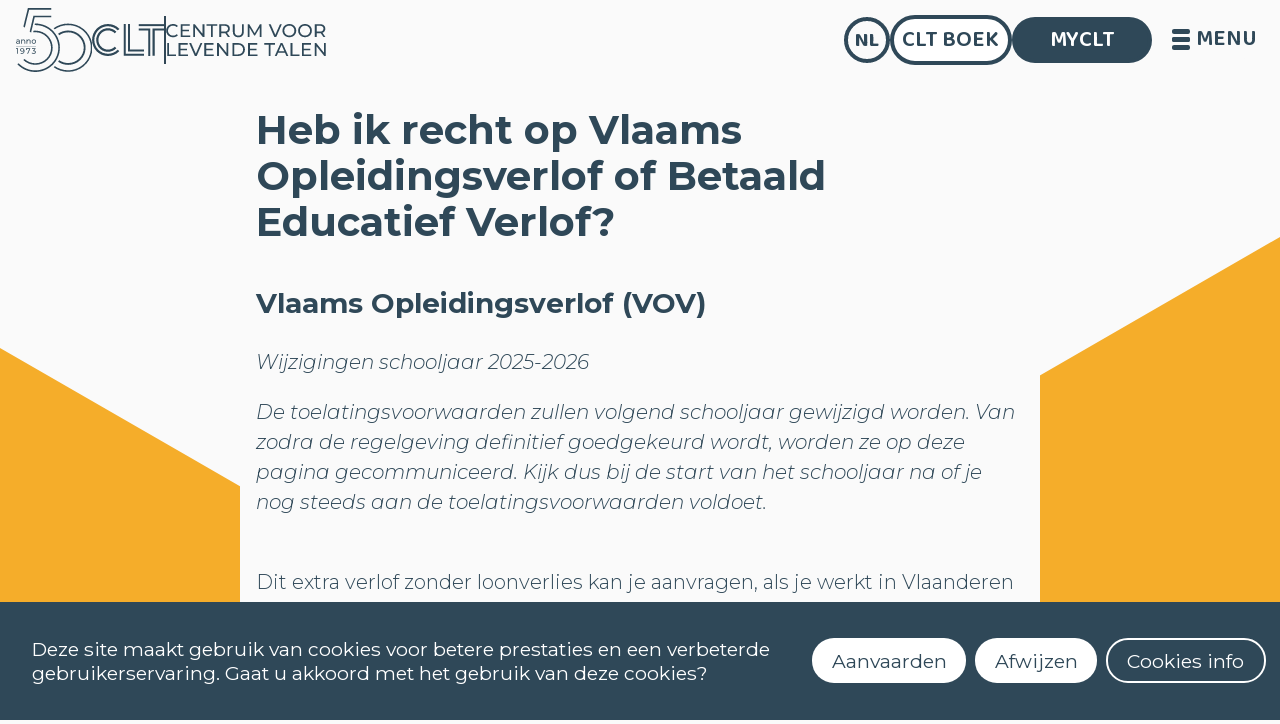

--- FILE ---
content_type: text/html; charset=utf-8
request_url: https://www.clt.be/nl/praktisch/faq/heb-ik-recht-op-vlaams-opleidingsverlof-of-betaald-educatief-verlof/
body_size: 8712
content:




<!DOCTYPE html>
<html class="no-js" lang="nl">
<head>
    <meta charset="utf-8"/>
    <title>
        
            Heb ik recht op Vlaams Opleidingsverlof of Betaald Educatief Verlof?
        
        
            
                - Centrum voor levende talen
            
        
    </title>
    <meta name="description" content="CLT is een toonaangevend centrum voor modern taalonderwijs."/>
    <meta name="viewport" content="width=device-width, initial-scale=1"/>
    <meta property="og:description" content="CLT is een toonaangevend centrum voor modern taalonderwijs.">
    <meta property="og:title" content="Heb ik recht op Vlaams Opleidingsverlof of Betaald Educatief Verlof?">
    


    
    <link rel="stylesheet" type="text/css" href="/static/css/bundle.ac99b69407c6.css">
    <link rel="stylesheet" type="text/css" href="/static/css/normalize.112272e51c80.css">
    <link rel="stylesheet" type="text/css" href="/static/css/base.6a0a83507f0e.css">
    <link rel="stylesheet" href="https://cdn.jsdelivr.net/npm/flatpickr/dist/flatpickr.min.css">
    <link href="https://fonts.googleapis.com/css2?family=Baloo+2:wght@400;500;600;700;800&display=swap"
          rel="stylesheet">
    <link rel="icon"
          type="image/jpg"
          href="/static/img/favicon.c2c7fa6199f5.jpg">
    
    
        <meta property="og:image"
        content="https://www.clt.be/static/home/img/social-clt.8c4602a26a8a.png">
    

    
    <link rel='stylesheet' type='text/css' href="/static/core/css/basic-page.88d8e6858be6.css">

</head>

<body class="">






<nav class="site-header">
    

<div class="branding">
    
    
    
    <a class="branding__logo" href="/">
        <img class="branding__logo__years" src="/static/img/clt_50.b1b9a9e1dd70.svg"
             alt="Logo CLT">
        <div class="flex-container">
            <img class="branding__logo__clt" src="/static/img/clt_new.27878b69a672.svg" alt="Logo CLT">
            <div class="line"></div>
            <img class="branding__logo__text" src="/static/img/clt_full.9995ef5871d5.svg"
                 alt="Centrum voor levende talen">
        </div>
    </a>
</div>
        <div class="menu-button">
            <div class="menu-button__icon">
                <span class="line"></span>
                <span class="line"></span>
                <span class="line"></span>
                <span class="line"></span>
            </div>
            <span class="menu-button__text">MENU</span>
        </div>
    

<div class="menu-extras">
    


<div class="language-selector">
    <div class="language-selector__container">
        <button class="language-selector__container__button" aria-label="language">
            nl</button>
        <div class="language-selector__container__options">
            
            
            
                
                    <a href="/nl/praktisch/faq/heb-ik-recht-op-vlaams-opleidingsverlof-of-betaald-educatief-verlof/?">nl</a>
                
            
                
                    <a href="/en/praktisch/faq/heb-ik-recht-op-vlaams-opleidingsverlof-of-betaald-educatief-verlof/?">en</a>
                
            
        </div>
    </div>
</div>
    <a class="clt-book" href="https://www.lannoo.be/nl/alle-talen">CLT Boek</a>
    <a class="myclt" href="/nl/myclt/">MYCLT</a>
</div>



</nav>
<div class="overlay-menu">
    <div class="overlay-menu__header">
        

<div class="branding">
    
    
    
    <a class="branding__logo" href="/">
        <img class="branding__logo__years" src="/static/img/clt_50.b1b9a9e1dd70.svg"
             alt="Logo CLT">
        <div class="flex-container">
            <img class="branding__logo__clt" src="/static/img/clt_new.27878b69a672.svg" alt="Logo CLT">
            <div class="line"></div>
            <img class="branding__logo__text" src="/static/img/clt_full.9995ef5871d5.svg"
                 alt="Centrum voor levende talen">
        </div>
    </a>
</div>
        

<div class="menu-extras">
    


<div class="language-selector">
    <div class="language-selector__container">
        <button class="language-selector__container__button" aria-label="language">
            nl</button>
        <div class="language-selector__container__options">
            
            
            
                
                    <a href="/nl/praktisch/faq/heb-ik-recht-op-vlaams-opleidingsverlof-of-betaald-educatief-verlof/?">nl</a>
                
            
                
                    <a href="/en/praktisch/faq/heb-ik-recht-op-vlaams-opleidingsverlof-of-betaald-educatief-verlof/?">en</a>
                
            
        </div>
    </div>
</div>
    <a class="clt-book" href="https://www.lannoo.be/nl/alle-talen">CLT Boek</a>
    <a class="myclt" href="/nl/myclt/">MYCLT</a>
</div>

    </div>
    <ul class="overlay-menu__items">
        
            <li class="overlay-menu__items__item ">
                
                    <button class=" toggle-btn"><i class="fas fa-chevron-circle-right"></i>
                        Talen</button>
                    


<div class="menu-folder">
    
        <a class="heading" href="/nl/aanbod/talen/">Talen <i
                class="fas fa-chevron-circle-right"></i></a>
    
    <ul class="with-heading">
        
        
            <li>
                <a href="/nl/aanbod/talen/afrikaans/">Afrikaans</a>
            </li>
        
            <li>
                <a href="/nl/aanbod/talen/arabisch/">Arabisch</a>
            </li>
        
            <li>
                <a href="/nl/aanbod/talen/bulgaars/">Bulgaars</a>
            </li>
        
            <li>
                <a href="/nl/aanbod/talen/chinees/">Chinees</a>
            </li>
        
            <li>
                <a href="/nl/aanbod/talen/deens/">Deens</a>
            </li>
        
            <li>
                <a href="/nl/aanbod/talen/duits/">Duits</a>
            </li>
        
            <li>
                <a href="/nl/aanbod/talen/engels/">Engels</a>
            </li>
        
            <li>
                <a href="/nl/aanbod/talen/fins/">Fins</a>
            </li>
        
            <li>
                <a href="/nl/aanbod/talen/frans/">Frans</a>
            </li>
        
            <li>
                <a href="/nl/aanbod/talen/grieks/">Grieks</a>
            </li>
        
            <li>
                <a href="/nl/aanbod/talen/hebreeuws/">Hebreeuws</a>
            </li>
        
            <li>
                <a href="/nl/aanbod/talen/hongaars/">Hongaars</a>
            </li>
        
            <li>
                <a href="/nl/aanbod/talen/italiaans/">Italiaans</a>
            </li>
        
            <li>
                <a href="/nl/aanbod/talen/japans/">Japans</a>
            </li>
        
            <li>
                <a href="/nl/aanbod/talen/koreaans/">Koreaans</a>
            </li>
        
            <li>
                <a href="/nl/aanbod/talen/nederlands/">Nederlands (NT2)</a>
            </li>
        
            <li>
                <a href="/nl/aanbod/talen/noors/">Noors</a>
            </li>
        
            <li>
                <a href="/nl/aanbod/talen/oekra%C3%AFens/">Oekraïens</a>
            </li>
        
            <li>
                <a href="/nl/aanbod/talen/pools/">Pools</a>
            </li>
        
            <li>
                <a href="/nl/aanbod/talen/portugees/">Portugees</a>
            </li>
        
            <li>
                <a href="/nl/aanbod/talen/roemeens/">Roemeens</a>
            </li>
        
            <li>
                <a href="/nl/aanbod/talen/russisch/">Russisch</a>
            </li>
        
            <li>
                <a href="/nl/aanbod/talen/spaans/">Spaans</a>
            </li>
        
            <li>
                <a href="/nl/aanbod/talen/turks/">Turks</a>
            </li>
        
            <li>
                <a href="/nl/aanbod/talen/vlaamse-gebarentaal/">Vlaamse Gebarentaal</a>
            </li>
        
            <li>
                <a href="/nl/aanbod/talen/zweeds/">Zweeds</a>
            </li>
        
    </ul>

    <button class="menu-folder__back"><i class="fas fa-chevron-circle-left"></i> terug</button>
</div>

                
                <p>Ontdek onze 26 talen</p>
            </li>
        
            <li class="overlay-menu__items__item ">
                
                    <button class=" toggle-btn"><i class="fas fa-chevron-circle-right"></i>
                        Extra aanbod</button>
                    


<div class="menu-folder">
    
    <ul class="">
        
            <li>
                <a href="/nl/praktisch/speciaal-aanbod/sos-fran%C3%A7ais/">Frans voor jongeren (15-18j)</a>
            </li>
        
            <li>
                <a href="/nl/aanbod/literatuur-cultuur/">Post 8 - Literatuur &amp; Cultuur</a>
            </li>
        
            <li>
                <a href="/nl/praktisch/speciaal-aanbod/vospa/">VOSPA</a>
            </li>
        
            <li>
                <a href="/nl/praktisch/speciaal-aanbod/uitspraakklas-nederlands--voor-anderstaligen/">Uitspraak Nederlands</a>
            </li>
        
            <li>
                <a href="/nl/aanbod/clt-4-ku-leuven/">CLT 4 KU Leuven</a>
            </li>
        
            <li>
                <a href="/nl/aanbod/clt-4-ucll/">CLT 4 UCLL</a>
            </li>
        
            <li>
                <a href="/nl/praktisch/speciaal-aanbod/lezen-en-schrijven-voor-anders-gealfabetiseerden/">Lezen en schrijven voor anders-gealfabetiseerden</a>
            </li>
        
            <li>
                <a href="/nl/praktisch/speciaal-aanbod/prep-test-online-ielts-and-toefl-course/">Prep for IELTS/TOEFL</a>
            </li>
        
            <li>
                <a href="/nl/praktisch/speciaal-aanbod/conversatieklassen/">Post 10 - Conversatieklassen (ENG-FR-IT-SP)</a>
            </li>
        
            <li>
                <a href="/nl/praktisch/speciaal-aanbod/uitspraak-frans/">Prononciation française</a>
            </li>
        
            <li>
                <a href="/nl/praktisch/speciaal-aanbod/engels-uitspraak-online-of-oncampus/">English pronunciation</a>
            </li>
        
            <li>
                <a href="/nl/praktisch/speciaal-aanbod/voorbereiding-cnavt-examen-c1/">Voorbereiding CNaVT-examen (B2/C1)</a>
            </li>
        
            <li>
                <a href="/nl/praktisch/speciaal-aanbod/chinese-kalligrafie/">Chinese kalligrafie</a>
            </li>
        
            <li>
                <a href="/nl/praktisch/speciaal-aanbod/wijzer-op-weg-wow/">Wijzer op Weg</a>
            </li>
        
            <li>
                <a href="/nl/praktisch/speciaal-aanbod/francais_au_bureau/">Le français au bureau</a>
            </li>
        
            <li>
                <a href="/nl/praktisch/speciaal-aanbod/magazine-welkomer/">Leer Nederlands en maak een magazine!</a>
            </li>
        
            <li>
                <a href="/nl/praktisch/speciaal-aanbod/Post_7_Grieks/">Post 7 - Grieks conversatie</a>
            </li>
        
            <li>
                <a href="/nl/praktisch/speciaal-aanbod/Post_8_Arabisch/">Post 8 Arabisch</a>
            </li>
        
            <li>
                <a href="/nl/praktisch/speciaal-aanbod/Post_8_Chinees/">Post 8 Chinees</a>
            </li>
        
            <li>
                <a href="/nl/praktisch/speciaal-aanbod/Post_4_Hongaars/">Post 4 - Hongaars conversatie</a>
            </li>
        
            <li>
                <a href="/nl/praktisch/speciaal-aanbod/Post_8_Zweeds/">Post 8 - Zweeds conversatie</a>
            </li>
        
            <li>
                <a href="/nl/praktisch/speciaal-aanbod/Post_3_VGT/">Post 3 - Vlaamse Gebarentaal Conversatie</a>
            </li>
        
            <li>
                <a href="/nl/praktisch/speciaal-aanbod/italiaans-leren-in-itali%C3%AB/">Italiaans leren in Napels</a>
            </li>
        
            <li>
                <a href="/nl/praktisch/speciaal-aanbod/spaans-leren-in-spanje/">Spaans leren in Salamanca</a>
            </li>
        
            <li>
                <a href="/nl/praktisch/speciaal-aanbod/initiatiecursus-japans-voor-beginners/">Initiatie Japans</a>
            </li>
        
            <li>
                <a href="/nl/praktisch/speciaal-aanbod/initiatiecursus-russisch-voor-beginners/">Initiatie Russisch</a>
            </li>
        
            <li>
                <a href="/nl/publicaties/frans-voor-leerkrachten-basisonderwijs/">Frans voor medewerkers basisonderwijs</a>
            </li>
        
            <li>
                <a href="/nl/praktisch/speciaal-aanbod/SchrijvenB2/">B2 schrijven - zelfstudie met individuele coaching (FR-SP)</a>
            </li>
        
            <li>
                <a href="/nl/praktisch/speciaal-aanbod/SchrijvenC1/">C1 schrijven - zelfstudie met individuele coaching (DU-EN-FR-SP)</a>
            </li>
        
            <li>
                <a href="/nl/praktisch/speciaal-aanbod/rijbewijs/">Op weg naar je rijbewijs (voor anderstaligen)</a>
            </li>
        
            <li>
                <a href="/nl/praktisch/speciaal-aanbod/nederlands-spreken-niveau1plus/">Spreekklas Nederlands 1.1+</a>
            </li>
        
            <li>
                <a href="/nl/praktisch/speciaal-aanbod/speaking-with-confidence/">Speaking with confidence</a>
            </li>
        
        
            <li>
                <a href="/nl/praktisch/speciaal-aanbod/francais_au_bureau/">Le français au bureau</a>
            </li>
        
            <li>
                <a href="/nl/praktisch/speciaal-aanbod/nt2-digitaal/">NT2 digi-taal</a>
            </li>
        
            <li>
                <a href="/nl/praktisch/speciaal-aanbod/Nederlands-op-het-werk/">Praktisch Nederlands op het werk</a>
            </li>
        
    </ul>

    <button class="menu-folder__back"><i class="fas fa-chevron-circle-left"></i> terug</button>
</div>

                
                <p>Misschien ben je ook geïnteresseerd in deze cursussen?</p>
            </li>
        
            <li class="overlay-menu__items__item ">
                
                    <a href="/nl/campus-leuven/"> <i class="fas fa-chevron-circle-right"></i>
                        Contact</a>
                
                <p>Neem contact met ons op of maak een afspraak</p>
            </li>
        
            <li class="overlay-menu__items__item ">
                
                    <a href="/nl/praktisch/faq/"> <i class="fas fa-chevron-circle-right"></i>
                        FAQ</a>
                
                <p>Vind hier een antwoord op al je vragen</p>
            </li>
        
            <li class="overlay-menu__items__item ">
                
                    <a href="/nl/over-clt/"> <i class="fas fa-chevron-circle-right"></i>
                        Over ons</a>
                
                <p>Maak kennis met onze school, ons team, onze cursisten, onze partners</p>
            </li>
        
            <li class="overlay-menu__items__item ">
                
                    <a href="/nl/publicaties/"> <i class="fas fa-chevron-circle-right"></i>
                        Blog</a>
                
                <p>Blijf op de hoogte van het reilen en zeilen in het CLT</p>
            </li>
        
            <li class="overlay-menu__items__item ">
                
                    <a href="/nl/praktisch/vacatures/"> <i class="fas fa-chevron-circle-right"></i>
                        Vacatures</a>
                
                <p>Word jij onze nieuwe collega?</p>
            </li>
        
            <li class="overlay-menu__items__item ">
                
                    <button class=" toggle-btn"><i class="fas fa-chevron-circle-right"></i>
                        Taalleertips</button>
                    


<div class="menu-folder">
    
    <ul class="">
        
            <li>
                <a href="/nl/infographics/10-tips-om-een-taal-te-leren/">10 Tips om een taal te leren</a>
            </li>
        
            <li>
                <a href="/nl/infographics/hoe-haal-je-het-meest-uit-je-taalles/">Hoe haal je het meest uit je taalles?</a>
            </li>
        
        
    </ul>

    <button class="menu-folder__back"><i class="fas fa-chevron-circle-left"></i> terug</button>
</div>

                
                <p>Met onze tips voor tijdens en buiten de les maak je van je taalcursus een succes!</p>
            </li>
        
            <li class="overlay-menu__items__item ">
                
                    <a href="/nl/praktisch/clt-cursistenraad/"> <i class="fas fa-chevron-circle-right"></i>
                        Cursistenraad</a>
                
                <p>Ben jij de cursist die wij zoeken voor onze CLT-Cursistenraad?</p>
            </li>
        
    </ul>
    <div class="overlay-menu__footer">
        <a class="myclt" href="/nl/myclt/">MYCLT</a>
        <div class="socials"><a href="https://www.facebook.com/CLTLeuven">
    <i class="fab fa-facebook footer__social-icon"></i>
</a>
<a href="https://www.instagram.com/clt_leuven/">
    <i class="fab fa-instagram footer__social-icon"></i>
</a>
<a href="http://linkedin.com/company/centrum-voor-levende-talen-the-language-centre">
    <i class="fab fa-linkedin-in footer__social-icon"></i>
</a></div>
    </div>
</div>



<div class="page-container basic-page">
    
    <div class='basic-page__content'>
        <div class='basic-page__text richtext'>
            <h1>Heb ik recht op Vlaams Opleidingsverlof of Betaald Educatief Verlof?</h1>
            <h2 data-block-key="rbojk">Vlaams Opleidingsverlof (VOV)</h2><p data-block-key="avo8l"><i>Wijzigingen schooljaar 2025-2026</i></p><p data-block-key="7m0fc"><i>De toelatingsvoorwaarden zullen volgend schooljaar gewijzigd worden. Van zodra de regelgeving definitief goedgekeurd wordt, worden ze op deze pagina gecommuniceerd. Kijk dus bij de start van het schooljaar na of je nog steeds aan de toelatingsvoorwaarden voldoet.</i></p><p data-block-key="9u0pa"><br/>Dit extra verlof zonder loonverlies kan je aanvragen, als je werkt in Vlaanderen en in een centrum voor volwassenenonderwijs één van de volgende opleidingen volgt</p><ul><li data-block-key="1tf6j">Nederlands tot en met niveau 4.2 (einde Richtgraad 4)</li><li data-block-key="6u2qp">Engels, Duits, Frans tot en met niveau 2.4 (niveau 2.4 komt overeen met niveau 6 of B1 Threshold 4 op het CLT)</li></ul><p data-block-key="8cc5p"></p><p data-block-key="es7h6"><br/>Als <b>voltijdse werknemer</b> heb je recht op maximaal 125 uren VOV per schooljaar.</p><p data-block-key="2dol4">Als <b>deeltijdse werknemer</b> (minstens 50%), wordt het VOV beperkt in verhouding tot je tewerkstellingspercentage.</p><p data-block-key="b0ejs"><br/>Bij VOV ben je verplicht om aan alle evaluatieonderdelen van je opleiding deel te nemen.</p><p data-block-key="cmfi2">Meer informatie over VOV en hoe het aan te vragen vind je op de <a href="https://www.vlaanderen.be/vlaams-opleidingsverlof">website van de overheid</a>.</p><h2 data-block-key="ljg7m"><br/>Betaald Educatief verlof (BEV)</h2><h4 data-block-key="btlsf">Werk je in Vlaanderen?</h4><p data-block-key="863v9">BEV was mogelijk tot <b>uiterlijk december 2021.<br/></b></p><h4 data-block-key="846un"><br/>Werk je in Brussel of Wallonië?</h4><p data-block-key="2pi1b"><b>Om gebruik te maken van BEV</b></p><ol><li data-block-key="2zc3b">vraag je bij inschrijving een attest (schrijf je online in, <a href="mailto:clt@kuleuven.be">stuur dan een mail</a>)</li><li data-block-key="bkaic">krijg je van ons secretariaat een getuigschrift van regelmatige inschrijving</li><li data-block-key="5nkk">bezorg je dat formulier zo vlug mogelijk aan je werkgever (het formulier wordt niet opgestuurd)</li></ol><p data-block-key="4zgr7"><b><br/>De reglementering voor het Betaald Educatief Verlof schrijft voor dat</b></p><ul><li data-block-key="vr6b6">getuigschriften van nauwgezetheid afgeleverd worden per periode van drie maanden</li><li data-block-key="558ts">je per periode niet meer dan 10% van de lestijd onwettig afwezig mag zijn of je verliest het recht op Betaald Educatief Verlof voor 6 maanden</li><li data-block-key="6o1f9">BEV voor online cursussen ook mogelijk is</li></ul>
            <div class="page-action">
                
            </div>
        </div>
    </div>

</div>
<div class="background-img">
    
        <img src="/static/css/bg_shape_orange.56b091a9ebe4.svg" alt="">
    
</div>







<section class="footer divider-bg--blue">
    <div class="footer__branding">
        

<div class="branding">
    
    
    
    <a class="branding__logo" href="/">
        <img class="branding__logo__years" src="/static/img/clt_50.b1b9a9e1dd70.svg"
             alt="Logo CLT">
        <div class="flex-container">
            <img class="branding__logo__clt" src="/static/img/clt_new.27878b69a672.svg" alt="Logo CLT">
            <div class="line"></div>
            <img class="branding__logo__text" src="/static/img/clt_full.9995ef5871d5.svg"
                 alt="Centrum voor levende talen">
        </div>
    </a>
</div>
    </div>
    <div class="footer__important_pages">
        <ul>
            <li>
                <h4>
                    <a href="/nl/aanbod/talen/">
                        Talen
                    </a>
                </h4>
            </li>
            <li>
                <h4>
                    <a href="/nl/aanbod/talen/nederlands/">
                        Nederlands (NT2)
                    </a>
                </h4>
            </li>
            <li>
                <h4>
                    <a href="/nl/campus-leuven/">
                        Contact
                    </a>
                </h4>
            </li>
            <li>
                <h4>
                    <a href="/nl/praktisch/faq/">
                        FAQ
                    </a>
                </h4>
            </li>
        </ul>
    </div>
    <div class="footer__recommendations">
        <ul>
            
                <li><a href="/nl/praktisch/faq/wanneer-starten-de-lessen/">Wanneer starten de lessen?</a></li>
            
                <li><a href="/nl/praktisch/faq/hoe-ga-ik-als-nieuwe-cursist-te-werk-om-me-in-te-schrijven/">Hoe kan ik me inschrijven?</a></li>
            
                <li><a href="/nl/praktisch/faq/hoe-kan-ik-een-niveautest-afleggen-om-mijn-niveau-te-bepalen/">Kan ik (online) een niveautest afleggen?</a></li>
            
                <li><a href="/nl/praktisch/faq/wat-houdt-100-online-leren-in/">Wat houdt een cursus met e-leren in?</a></li>
            
                <li><a href="/nl/praktisch/faq/hoe-maak-ik-een-myclt-account-aan/">Hoe activeer ik mijn myCLT account?</a></li>
            
                <li><a href="/nl/praktisch/faq/welk-handboek-moet-ik-aankopen/">Waar kan ik het cursusmateriaal aankopen?</a></li>
            
                <li><a href="/nl/praktisch/faq/hoe-kan-ik-mijn-certificaat-aanvragen/">Hoe kan ik mijn certificaat aanvragen?</a></li>
            
        </ul>
    </div>
    <div class="footer__information-links">
        <a class="footer__cookie-policy" href="/cookies/">
            Cookies
        </a>
        <a class="footer__cookie-policy" href="/nl/praktisch/faq/privacyverklaring-clt/">
            Privacybeleid
        </a>
        <button class="footer__newsletter-link">Nieuwsbrief</button>
        <a href="http://eepurl.com/iQM9RE">Nieuwsbrief Nederlands (NT2)</a>
        <button class="footer__contact-link" onclick="openPopupForm('contact')">
            Stel een vraag
        </button>
    </div>
    <div class="footer__contact">
        <address>
            Dekenstraat 4 <br>
            3000 Leuven <br>
            016 32 56 61 <br>
            clt@kuleuven.be
        </address>
    </div>
    <div class="footer__social-links">
        <a href="https://www.facebook.com/CLTLeuven">
    <i class="fab fa-facebook footer__social-icon"></i>
</a>
<a href="https://www.instagram.com/clt_leuven/">
    <i class="fab fa-instagram footer__social-icon"></i>
</a>
<a href="http://linkedin.com/company/centrum-voor-levende-talen-the-language-centre">
    <i class="fab fa-linkedin-in footer__social-icon"></i>
</a>
    </div>

</section>

<div class="newsletter-popup newsletter-popup--normal">
    <button class="newsletter-popup__close"><i class="fas fa-times"></i></button>
    <div class="newsletter-popup__form newsletter-subscriber">
        <div class="newsletter-popup__info">
            <h3>Schrijf je in voor onze nieuwsbrief</h3>
            <label class="sr-only" for="newsletter-pop-email">e-mail</label>
            <input required id="newsletter-pop-email" class="full-width-input" type="text"
                   placeholder="e-mail">
        </div>
        <button class="newsletter-popup__send">
            <i class="fas fa-paper-plane"></i>
        </button>
    </div>
    <div class="newsletter-popup__failed">
        <i class="fas fa-exclamation-circle"></i>
        <p>Inschrijving mislukt</p>
    </div>
    <div class="newsletter-popup__succes">
        <i class="fas fa-check-circle"></i>
        <p>Inschrijving gelukt</p>
    </div>
    <div class="newsletter-popup__exists">
        <i class="fas fa-check-circle"></i>
        <p>Dit adres staat al op de lijst</p>
    </div>
</div>
<!---
<div class="cookie-policy">
    <div class="cookie-policy__text">
        <i class="fas fa-cookie-bite"></i>
        <p>
            Om de gebruiksvriendelijkheid van onze website en diensten te optimaliseren maken wij gebruik van cookies. Voor het plaatsen van sommige cookies hebben we echter wel je toestemming nodig.
        </p>
    </div>
    <div class="cookie-policy__buttons">
        <button class="cookie-policy__button">OK</button>
        <a href="/nl/cookie-beleid/">Meer informatie</a>
    </div>
</div>
-->
<div id="contact-form"  class="popup-form">
    <button class="popup-form__close">
        <i class="fas fa-times"></i>
    </button>
    


<form id="contact-form" class="ajax-form" method="POST"
      action="/contact/send-mail" data-success-callback="toggleContactForm">
    <h3>Contacteer ons</h3>
    <h4>Contactgegevens</h4>
    <div class="popup-form__details">
        

<div class="text-input
            
             custom-field">
    <input  value=""
                                               class="text-input__field"
                                               name="first_name"
                                               type="text"
        
                                               placeholder=" "
         placeholder="Voornaam" id="id_first_name"
>
    <label class="tw-flex tw-gap-20 text-input__label "
           for="id_first_name">
           <span class="tw-font-semibold">Voornaam</span>
           
       </label>
    
</div>

        

<div class="text-input
            
             custom-field">
    <input  value=""
                                               class="text-input__field"
                                               name="last_name"
                                               type="text"
        
                                               placeholder=" "
         placeholder="Achternaam" id="id_last_name"
>
    <label class="tw-flex tw-gap-20 text-input__label "
           for="id_last_name">
           <span class="tw-font-semibold">Achternaam</span>
           
       </label>
    
</div>

        

<div class="email-input
            
             custom-field">
    <input required value=""
                                               class="email-input__field"
                                               name="email"
                                               type="email"
        
                                               placeholder=" "
         placeholder="e-mail" maxlength="320" required id="id_email"
>
    <label class="tw-flex tw-gap-20 email-input__label "
           for="id_email">
           <span class="tw-font-semibold">e-mail</span>
           
       </label>
    
</div>

    </div>
    <div>
        <h4>Bericht</h4>
        

<div class="textarea-input
            
             custom-field">
    <textarea required class="textarea-input__field"
                                                  name="message"
         cols="40" rows="5" placeholder="Schrijf hier je bericht" required id="id_message">
</textarea>
    <label class="tw-flex tw-gap-20 textarea-input__label "
           for="id_message">
           <span class="tw-font-semibold">Schrijf hier je bericht</span>
           
       </label>
    
</div>

    </div>
    <script src="https://hcaptcha.com/1/api.js" async defer></script>
<div  required id="id_hcaptcha" class="h-captcha" data-sitekey="3fd81d54-f98a-432a-89e4-952098ccc924"></div>
    
    <input type="hidden" name="recipient" id="id_recipient">
    
    <input type="hidden" name="csrfmiddlewaretoken" value="aiANdFh4MTMrt5ZLPbDCcGwpC0f7FWF2V8VAZ4c9XObu9W2FDd9rkvBsMzyVuGgS">
    <button type="submit" class="popup-form__send">verstuur</button>
</form>

</div>

<div class="newsletter-form newsletter-subscriber">
    <button class="newsletter-form__close"><i class="fas fa-times"></i></button>
    <div class="newsletter-form__image">
        <img alt="" src="/static/img/newsletter_icon.92e40e342414.png">
    </div>
    <h2>Schrijf je in voor onze nieuwsbrief</h2>
    <p>Wil je graag op de hoogte blijven van ons aanbod en van wat er reilt en zeilt in het CLT? Schrijf je dan hier in om steeds het laatste nieuws over het CLT in je inbox te krijgen.</p>
    <label id="newsletter-form-email" class="sr-only">e-mail</label>
    <input required id="newsletter-form-email" class="full-width-input" type="text" placeholder="e-mail">
    <button type="button" class="newsletter-form__send">Schrijf je in</button>
</div>
<p class="browser-support">Het lijkt erop dat je een oude versie van je browser gebruikt. Update je browser of gebruik een andere browser om deze website optimaal te kunnen gebruiken.</p>
<div class="backdrop"></div>
<div class="props">
    <div class="loading-screen">
    <div class="lds-ring">
        <div></div>
        <div></div>
        <div></div>
        <div></div>
    </div>
    <div></div>
    <div></div>
</div>

    


<template id="cookie-consent__cookie-bar">
  <div class="cookie-bar">
    <div class="cookie-bar__text">
      <i class="fas fa-cookie-bite"></i>
      <p>Deze site maakt gebruik van cookies voor betere prestaties en een verbeterde gebruikerservaring. Gaat u akkoord met het gebruik van deze cookies? </p>
    </div>
    <div class="cookie-bar__buttons">
      
      <button type="button" class="cookie-consent__accept">Aanvaarden</button>
      <button type="button" class="cookie-consent__decline">Afwijzen</button>
      <a href="/cookies/">Cookies info</a>
    </div>
</template>

<template id="analytics-scripts">
  <!-- Global site tag (gtag.js) - Google Analytics -->
 <script async src="https://www.googletagmanager.com/gtag/js?id=G-7SH1GJ5XWE"></script>
 <script>
   window.dataLayer = window.dataLayer || []
   
   function gtag() {
     dataLayer.push(arguments)
   }
   
   gtag('js', new Date())
   gtag('config', 'G-7SH1GJ5XWE')
 </script>
</template>

</div>


<script id="cookie-consent__cookie-groups" type="application/json">[{"varname": "analytics", "name": "Analytics", "description": "Analytics-cookies verzamelen gegevens over hoe bezoekers de website gebruiken, zodat we de prestaties en gebruikerservaring kunnen verbeteren.", "is_required": false}]</script>


<script type="module">
    import {showCookieBar} from '/static/cookie_consent/cookiebar.module.26dee61f8abf.js';
    function onAccept(cookieGroups,event) {
        document.querySelector('body').classList.remove('with-cookie-bar');
        const analyticsEnabled = cookieGroups.find(group => group.varname === 'analytics') != undefined;
        if (analyticsEnabled) {
            const templateNode = document.getElementById('analytics-scripts').content;
            const analyticsScripts = templateNode.cloneNode(true);
            document.body.appendChild(analyticsScripts);
        }
    }

    function onDecline(){
        document.querySelector('body').classList.remove('with-cookie-bar');
    }
    function onShow(){
        
        
            document.querySelector('body').classList.add('with-cookie-bar')
        
    }

    showCookieBar({
        statusUrl: '/cookies/status/',
        templateSelector: '#cookie-consent__cookie-bar',
        cookieGroupsSelector: '#cookie-consent__cookie-groups',
        onShow: onShow,
        onAccept: onAccept,
        onDecline: onDecline,
        });
</script>
<script async src="/static/core/js/modernizr.e608b9dd1b2b.js"></script>
<script async src="/static/core/js/check-browser-compatibility.18ed4da05113.js"></script>
<script async src="https://kit.fontawesome.com/f81e33df23.js" crossorigin="anonymous"></script>
<script async src="https://cdn.jsdelivr.net/npm/flatpickr"></script>
<script async src="/static/core/js/core.414b390f0fc4.js"></script>
<script async src="/static/js/clt_website.a87c3be895ea.js"></script>
<script src="/static/js/navigation.dcd02426d401.js"></script>



    <script src="/static/core/js/basic-page.6b3f9da38af6.js"></script>

<script>
    const CONTENT_LANGUAGE = 'nl';
</script>
</body>
</html>


--- FILE ---
content_type: text/css
request_url: https://www.clt.be/static/css/bundle.ac99b69407c6.css
body_size: 15532
content:
.tw-collapse:not(td):not(tr):not(colgroup) {
  visibility: visible
}

.tw-collapse {
  position: relative;
  display: grid;
  overflow: hidden;
  grid-template-rows: auto 0fr;
  transition: grid-template-rows 0.2s;
  width: 100%;
  border-radius: var(--rounded-box, 1rem)
}

.tw-collapse-title,
.tw-collapse > input[type="checkbox"],
.tw-collapse > input[type="radio"],
.tw-collapse-content {
  grid-column-start: 1;
  grid-row-start: 1
}

.tw-collapse > input[type="checkbox"],
.tw-collapse > input[type="radio"] {
  -webkit-appearance: none;
     -moz-appearance: none;
          appearance: none;
  opacity: 0
}

.tw-collapse-content {
  visibility: hidden;
  grid-column-start: 1;
  grid-row-start: 2;
  min-height: 0px;
  transition: visibility 0.2s;
  transition: padding 0.2s ease-out,
    background-color 0.2s ease-out;
  padding-left: 1rem;
  padding-right: 1rem;
  cursor: unset
}

.tw-collapse[open],
.tw-collapse-open,
.tw-collapse:focus:not(.tw-collapse-close) {
  grid-template-rows: auto 1fr
}

.tw-collapse:not(.tw-collapse-close):has(> input[type="checkbox"]:checked),
.tw-collapse:not(.tw-collapse-close):has(> input[type="radio"]:checked) {
  grid-template-rows: auto 1fr
}

.tw-collapse[open] > .tw-collapse-content,
.tw-collapse-open > .tw-collapse-content,
.tw-collapse:focus:not(.tw-collapse-close) > .tw-collapse-content,
.tw-collapse:not(.tw-collapse-close) > input[type="checkbox"]:checked ~ .tw-collapse-content,
.tw-collapse:not(.tw-collapse-close) > input[type="radio"]:checked ~ .tw-collapse-content {
  visibility: visible;
  min-height: -moz-fit-content;
  min-height: fit-content
}

.tw-join {
  display: inline-flex;
  align-items: stretch;
  border-radius: var(--rounded-btn, 0.5rem)
}

.tw-join :where(.tw-join-item) {
  border-start-end-radius: 0;
  border-end-end-radius: 0;
  border-end-start-radius: 0;
  border-start-start-radius: 0
}

.tw-join .tw-join-item:not(:first-child):not(:last-child),
  .tw-join *:not(:first-child):not(:last-child) .tw-join-item {
  border-start-end-radius: 0;
  border-end-end-radius: 0;
  border-end-start-radius: 0;
  border-start-start-radius: 0
}

.tw-join .tw-join-item:first-child:not(:last-child),
  .tw-join *:first-child:not(:last-child) .tw-join-item {
  border-start-end-radius: 0;
  border-end-end-radius: 0
}

.tw-join .tw-dropdown .tw-join-item:first-child:not(:last-child),
  .tw-join *:first-child:not(:last-child) .tw-dropdown .tw-join-item {
  border-start-end-radius: inherit;
  border-end-end-radius: inherit
}

.tw-join :where(.tw-join-item:first-child:not(:last-child)),
  .tw-join :where(*:first-child:not(:last-child) .tw-join-item) {
  border-end-start-radius: inherit;
  border-start-start-radius: inherit
}

.tw-join .tw-join-item:last-child:not(:first-child),
  .tw-join *:last-child:not(:first-child) .tw-join-item {
  border-end-start-radius: 0;
  border-start-start-radius: 0
}

.tw-join :where(.tw-join-item:last-child:not(:first-child)),
  .tw-join :where(*:last-child:not(:first-child) .tw-join-item) {
  border-start-end-radius: inherit;
  border-end-end-radius: inherit
}

@supports not selector(:has(*)) {
  :where(.tw-join *) {
    border-radius: inherit
  }
}

@supports selector(:has(*)) {
  :where(.tw-join *:has(.tw-join-item)) {
    border-radius: inherit
  }
}

.tw-toggle {
  flex-shrink: 0;
  --tglbg: var(--fallback-b1,oklch(var(--b1)/1));
  --handleoffset: 1.5rem;
  --handleoffsetcalculator: calc(var(--handleoffset) * -1);
  --togglehandleborder: 0 0;
  height: 1.5rem;
  width: 3rem;
  cursor: pointer;
  -webkit-appearance: none;
     -moz-appearance: none;
          appearance: none;
  border-radius: var(--rounded-badge, 1.9rem);
  border-width: 1px;
  border-color: currentColor;
  background-color: currentColor;
  color: var(--fallback-bc,oklch(var(--bc)/0.5));
  transition: background,
    box-shadow var(--animation-input, 0.2s) ease-out;
  box-shadow: var(--handleoffsetcalculator) 0 0 2px var(--tglbg) inset,
    0 0 0 2px var(--tglbg) inset,
    var(--togglehandleborder)
}

@keyframes button-pop {
  0% {
    transform: scale(var(--btn-focus-scale, 0.98))
  }

  40% {
    transform: scale(1.02)
  }

  100% {
    transform: scale(1)
  }
}

@keyframes checkmark {
  0% {
    background-position-y: 5px
  }

  50% {
    background-position-y: -2px
  }

  100% {
    background-position-y: 0
  }
}

details.tw-collapse {
  width: 100%
}

details.tw-collapse summary {
  position: relative;
  display: block;
  outline: 2px solid transparent;
  outline-offset: 2px
}

details.tw-collapse summary::-webkit-details-marker {
  display: none
}

.tw-collapse:focus-visible {
  outline-style: solid;
  outline-width: 2px;
  outline-offset: 2px;
  outline-color: var(--fallback-bc,oklch(var(--bc)/1))
}

.tw-collapse:has(.tw-collapse-title:focus-visible),
.tw-collapse:has(> input[type="checkbox"]:focus-visible),
.tw-collapse:has(> input[type="radio"]:focus-visible) {
  outline-style: solid;
  outline-width: 2px;
  outline-offset: 2px;
  outline-color: var(--fallback-bc,oklch(var(--bc)/1))
}

.tw-collapse-arrow > .tw-collapse-title:after {
  transition-timing-function: cubic-bezier(0.4, 0, 0.2, 1);
  transition-timing-function: cubic-bezier(0, 0, 0.2, 1);
  position: absolute;
  display: block;
  height: 0.5rem;
  width: 0.5rem;
  --tw-translate-y: -100%;
  --tw-rotate: 45deg;
  transform: translate(var(--tw-translate-x), var(--tw-translate-y)) rotate(var(--tw-rotate)) skewX(var(--tw-skew-x)) skewY(var(--tw-skew-y)) scaleX(var(--tw-scale-x)) scaleY(var(--tw-scale-y));
  transition-property: all;
  transition-timing-function: cubic-bezier(0.4, 0, 0.2, 1);
  transition-timing-function: cubic-bezier(0, 0, 0.2, 1);
  transition-duration: 150ms;
  transition-duration: 0.2s;
  top: 1.9rem;
  inset-inline-end: 1.4rem;
  content: "";
  transform-origin: 75% 75%;
  box-shadow: 2px 2px;
  pointer-events: none
}

.tw-collapse-plus > .tw-collapse-title:after {
  position: absolute;
  display: block;
  height: 0.5rem;
  width: 0.5rem;
  transition-property: all;
  transition-timing-function: cubic-bezier(0.4, 0, 0.2, 1);
  transition-timing-function: cubic-bezier(0, 0, 0.2, 1);
  transition-duration: 300ms;
  top: 0.9rem;
  inset-inline-end: 1.4rem;
  content: "+";
  pointer-events: none
}

.tw-collapse:not(.tw-collapse-open):not(.tw-collapse-close) > input[type="checkbox"],
.tw-collapse:not(.tw-collapse-open):not(.tw-collapse-close) > input[type="radio"]:not(:checked),
.tw-collapse:not(.tw-collapse-open):not(.tw-collapse-close) > .tw-collapse-title {
  cursor: pointer
}

.tw-collapse:focus:not(.tw-collapse-open):not(.tw-collapse-close):not(.tw-collapse[open]) > .tw-collapse-title {
  cursor: unset
}

.tw-collapse-title {
  position: relative
}

:where(.tw-collapse > input[type="checkbox"]),
:where(.tw-collapse > input[type="radio"]) {
  z-index: 1
}

.tw-collapse-title,
:where(.tw-collapse > input[type="checkbox"]),
:where(.tw-collapse > input[type="radio"]) {
  width: 100%;
  padding: 1rem;
  padding-inline-end: 3rem;
  min-height: 3.75rem;
  transition: background-color 0.2s ease-out
}

.tw-collapse[open] > :where(.tw-collapse-content),
.tw-collapse-open > :where(.tw-collapse-content),
.tw-collapse:focus:not(.tw-collapse-close) > :where(.tw-collapse-content),
.tw-collapse:not(.tw-collapse-close) > :where(input[type="checkbox"]:checked ~ .tw-collapse-content),
.tw-collapse:not(.tw-collapse-close) > :where(input[type="radio"]:checked ~ .tw-collapse-content) {
  padding-bottom: 1rem;
  transition: padding 0.2s ease-out,
    background-color 0.2s ease-out
}

.tw-collapse[open].tw-collapse-arrow > .tw-collapse-title:after,
.tw-collapse-open.tw-collapse-arrow > .tw-collapse-title:after,
.tw-collapse-arrow:focus:not(.tw-collapse-close) > .tw-collapse-title:after,
.tw-collapse-arrow:not(.tw-collapse-close) > input[type="checkbox"]:checked ~ .tw-collapse-title:after,
.tw-collapse-arrow:not(.tw-collapse-close) > input[type="radio"]:checked ~ .tw-collapse-title:after {
  --tw-translate-y: -50%;
  --tw-rotate: 225deg;
  transform: translate(var(--tw-translate-x), var(--tw-translate-y)) rotate(var(--tw-rotate)) skewX(var(--tw-skew-x)) skewY(var(--tw-skew-y)) scaleX(var(--tw-scale-x)) scaleY(var(--tw-scale-y))
}

.tw-collapse[open].tw-collapse-plus > .tw-collapse-title:after,
.tw-collapse-open.tw-collapse-plus > .tw-collapse-title:after,
.tw-collapse-plus:focus:not(.tw-collapse-close) > .tw-collapse-title:after,
.tw-collapse-plus:not(.tw-collapse-close) > input[type="checkbox"]:checked ~ .tw-collapse-title:after,
.tw-collapse-plus:not(.tw-collapse-close) > input[type="radio"]:checked ~ .tw-collapse-title:after {
  content: "−"
}

.tw-join > :where(*:not(:first-child)) {
  margin-top: 0px;
  margin-bottom: 0px;
  margin-inline-start: -1px
}

.tw-join > :where(*:not(:first-child)):is(.tw-btn) {
  margin-inline-start: calc(var(--border-btn) * -1)
}

.tw-join-item:focus {
  isolation: isolate
}

@keyframes modal-pop {
  0% {
    opacity: 0
  }
}

@keyframes progress-loading {
  50% {
    background-position-x: -115%
  }
}

@keyframes radiomark {
  0% {
    box-shadow: 0 0 0 12px var(--fallback-b1,oklch(var(--b1)/1)) inset,
      0 0 0 12px var(--fallback-b1,oklch(var(--b1)/1)) inset
  }

  50% {
    box-shadow: 0 0 0 3px var(--fallback-b1,oklch(var(--b1)/1)) inset,
      0 0 0 3px var(--fallback-b1,oklch(var(--b1)/1)) inset
  }

  100% {
    box-shadow: 0 0 0 4px var(--fallback-b1,oklch(var(--b1)/1)) inset,
      0 0 0 4px var(--fallback-b1,oklch(var(--b1)/1)) inset
  }
}

@keyframes rating-pop {
  0% {
    transform: translateY(-0.125em)
  }

  40% {
    transform: translateY(-0.125em)
  }

  100% {
    transform: translateY(0)
  }
}

@keyframes skeleton {
  from {
    background-position: 150%
  }

  to {
    background-position: -50%
  }
}

@keyframes toast-pop {
  0% {
    transform: scale(0.9);
    opacity: 0
  }

  100% {
    transform: scale(1);
    opacity: 1
  }
}

[dir="rtl"] .tw-toggle {
  --handleoffsetcalculator: calc(var(--handleoffset) * 1)
}

.tw-toggle:focus-visible {
  outline-style: solid;
  outline-width: 2px;
  outline-offset: 2px;
  outline-color: var(--fallback-bc,oklch(var(--bc)/0.2))
}

.tw-toggle:hover {
  background-color: currentColor
}

.tw-toggle:checked,
  .tw-toggle[aria-checked="true"] {
  background-image: none;
  --handleoffsetcalculator: var(--handleoffset);
  --tw-text-opacity: 1;
  color: var(--fallback-bc,oklch(var(--bc)/var(--tw-text-opacity)))
}

[dir="rtl"] .tw-toggle:checked, [dir="rtl"] .tw-toggle[aria-checked="true"] {
  --handleoffsetcalculator: calc(var(--handleoffset) * -1)
}

.tw-toggle:indeterminate {
  --tw-text-opacity: 1;
  color: var(--fallback-bc,oklch(var(--bc)/var(--tw-text-opacity)));
  box-shadow: calc(var(--handleoffset) / 2) 0 0 2px var(--tglbg) inset,
      calc(var(--handleoffset) / -2) 0 0 2px var(--tglbg) inset,
      0 0 0 2px var(--tglbg) inset
}

[dir="rtl"] .tw-toggle:indeterminate {
  box-shadow: calc(var(--handleoffset) / 2) 0 0 2px var(--tglbg) inset,
        calc(var(--handleoffset) / -2) 0 0 2px var(--tglbg) inset,
        0 0 0 2px var(--tglbg) inset
}

.tw-toggle-success:focus-visible {
  outline-color: var(--fallback-su,oklch(var(--su)/1))
}

.tw-toggle-success:checked,
    .tw-toggle-success[aria-checked="true"] {
  border-color: var(--fallback-su,oklch(var(--su)/var(--tw-border-opacity)));
  --tw-border-opacity: 0.1;
  --tw-bg-opacity: 1;
  background-color: var(--fallback-su,oklch(var(--su)/var(--tw-bg-opacity)));
  --tw-text-opacity: 1;
  color: var(--fallback-suc,oklch(var(--suc)/var(--tw-text-opacity)))
}

.tw-toggle:disabled {
  cursor: not-allowed;
  --tw-border-opacity: 1;
  border-color: var(--fallback-bc,oklch(var(--bc)/var(--tw-border-opacity)));
  background-color: transparent;
  opacity: 0.3;
  --togglehandleborder: 0 0 0 3px var(--fallback-bc,oklch(var(--bc)/1)) inset,
      var(--handleoffsetcalculator) 0 0 3px var(--fallback-bc,oklch(var(--bc)/1)) inset
}

.tw-join.tw-join-vertical {
  flex-direction: column
}

.tw-join.tw-join-vertical .tw-join-item:first-child:not(:last-child),
  .tw-join.tw-join-vertical *:first-child:not(:last-child) .tw-join-item {
  border-end-start-radius: 0;
  border-end-end-radius: 0;
  border-start-start-radius: inherit;
  border-start-end-radius: inherit
}

.tw-join.tw-join-vertical .tw-join-item:last-child:not(:first-child),
  .tw-join.tw-join-vertical *:last-child:not(:first-child) .tw-join-item {
  border-start-start-radius: 0;
  border-start-end-radius: 0;
  border-end-start-radius: inherit;
  border-end-end-radius: inherit
}

.tw-join.tw-join-horizontal {
  flex-direction: row
}

.tw-join.tw-join-horizontal .tw-join-item:first-child:not(:last-child),
  .tw-join.tw-join-horizontal *:first-child:not(:last-child) .tw-join-item {
  border-end-end-radius: 0;
  border-start-end-radius: 0;
  border-end-start-radius: inherit;
  border-start-start-radius: inherit
}

.tw-join.tw-join-horizontal .tw-join-item:last-child:not(:first-child),
  .tw-join.tw-join-horizontal *:last-child:not(:first-child) .tw-join-item {
  border-end-start-radius: 0;
  border-start-start-radius: 0;
  border-end-end-radius: inherit;
  border-start-end-radius: inherit
}

.tw-join.tw-join-vertical > :where(*:not(:first-child)) {
  margin-left: 0px;
  margin-right: 0px;
  margin-top: -1px
}

.tw-join.tw-join-vertical > :where(*:not(:first-child)):is(.tw-btn) {
  margin-top: calc(var(--border-btn) * -1)
}

.tw-join.tw-join-horizontal > :where(*:not(:first-child)) {
  margin-top: 0px;
  margin-bottom: 0px;
  margin-inline-start: -1px
}

.tw-join.tw-join-horizontal > :where(*:not(:first-child)):is(.tw-btn) {
  margin-inline-start: calc(var(--border-btn) * -1)
}

.tw-collapse {
  visibility: collapse
}

.tw-mx-auto {
  margin-left: auto;
  margin-right: auto
}

.tw-my-4 {
  margin-top: 1rem;
  margin-bottom: 1rem
}

.tw-my-8 {
  margin-top: 2rem;
  margin-bottom: 2rem
}

.tw-mt-2 {
  margin-top: 0.5rem
}

.tw-mt-4 {
  margin-top: 1rem
}

.tw-flex {
  display: flex
}

.tw-w-\[90\%\] {
  width: 90%
}

.tw-w-full {
  width: 100%
}

.tw-max-w-\[55rem\] {
  max-width: 55rem
}

.tw-items-center {
  align-items: center
}

.tw-justify-between {
  justify-content: space-between
}

.tw-gap-20 {
  gap: 5rem
}

.tw-space-x-4 > :not([hidden]) ~ :not([hidden]) {
  --tw-space-x-reverse: 0;
  margin-right: calc(1rem * var(--tw-space-x-reverse));
  margin-left: calc(1rem * calc(1 - var(--tw-space-x-reverse)))
}

.tw-rounded-lg {
  border-radius: 0.5rem
}

.tw-border {
  border-width: 1px
}

.tw-border-base-300 {
  --tw-border-opacity: 1;
  border-color: var(--fallback-b3,oklch(var(--b3)/var(--tw-border-opacity)))
}

.tw-bg-background {
  --tw-bg-opacity: 1;
  background-color: rgb(250 250 250 / var(--tw-bg-opacity))
}

.tw-bg-white {
  --tw-bg-opacity: 1;
  background-color: rgb(255 255 255 / var(--tw-bg-opacity))
}

.tw-px-8 {
  padding-left: 2rem;
  padding-right: 2rem
}

.tw-py-8 {
  padding-top: 2rem;
  padding-bottom: 2rem
}

.tw-pr-8 {
  padding-right: 2rem
}

.tw-text-center {
  text-align: center
}

.tw-text-2xl {
  font-size: 1.5rem;
  line-height: 2rem
}

.tw-text-3xl {
  font-size: 1.875rem;
  line-height: 2.25rem
}

.tw-text-5xl {
  font-size: 3rem;
  line-height: 1
}

.tw-text-lg {
  font-size: 1.125rem;
  line-height: 1.75rem
}

.tw-text-xl {
  font-size: 1.25rem;
  line-height: 1.75rem
}

.tw-font-bold {
  font-weight: 700
}

.tw-font-normal {
  font-weight: 400
}

.tw-font-semibold {
  font-weight: 600
}

.tw-uppercase {
  text-transform: uppercase
}

.\[\&\:not\(\:last-child\)\]\:tw-border-b:not(:last-child) {
  border-bottom-width: 1px
}


--- FILE ---
content_type: text/css
request_url: https://www.clt.be/static/css/base.6a0a83507f0e.css
body_size: 56387
content:
@charset "UTF-8";
@import url("https://fonts.googleapis.com/css2?family=Baloo+Bhai+2:wght@400;500;600;700;800&family=Montserrat:ital,wght@0,100;0,200;0,300;0,400;0,500;0,600;0,700;0,800;0,900;1,100;1,200;1,300;1,400;1,500;1,600;1,700;1,800;1,900&display=swap");
@import url("https://fonts.googleapis.com/css2?family=Montserrat:ital,wght@0,100;0,200;0,300;0,400;0,500;0,600;0,700;0,800;0,900;1,100;1,200;1,300;1,400;1,500;1,600;1,700;1,800;1,900&display=swap");
@import url("https://fonts.googleapis.com/css2?family=PT+Serif:ital,wght@0,400;0,700;1,400;1,700&display=swap");
@import url("https://fonts.googleapis.com/css2?family=Merriweather:ital,wght@0,300;0,400;0,700;0,900;1,300;1,400;1,700;1,900&display=swap");
@import url("https://fonts.googleapis.com/css2?family=Baloo+Bhai+2:wght@400;500;600;700;800&family=Montserrat:ital,wght@0,100;0,200;0,300;0,400;0,500;0,600;0,700;0,800;0,900;1,100;1,200;1,300;1,400;1,500;1,600;1,700;1,800;1,900&display=swap");
@import url("https://fonts.googleapis.com/css2?family=Montserrat:ital,wght@0,100;0,200;0,300;0,400;0,500;0,600;0,700;0,800;0,900;1,100;1,200;1,300;1,400;1,500;1,600;1,700;1,800;1,900&display=swap");
@import url("https://fonts.googleapis.com/css2?family=PT+Serif:ital,wght@0,400;0,700;1,400;1,700&display=swap");
@import url("https://fonts.googleapis.com/css2?family=Merriweather:ital,wght@0,300;0,400;0,700;0,900;1,300;1,400;1,700;1,900&display=swap");
@import url("https://fonts.googleapis.com/css2?family=Baloo+Bhai+2:wght@400;500;600;700;800&family=Montserrat:ital,wght@0,100;0,200;0,300;0,400;0,500;0,600;0,700;0,800;0,900;1,100;1,200;1,300;1,400;1,500;1,600;1,700;1,800;1,900&display=swap");
@import url("https://fonts.googleapis.com/css2?family=Montserrat:ital,wght@0,100;0,200;0,300;0,400;0,500;0,600;0,700;0,800;0,900;1,100;1,200;1,300;1,400;1,500;1,600;1,700;1,800;1,900&display=swap");
@import url("https://fonts.googleapis.com/css2?family=PT+Serif:ital,wght@0,400;0,700;1,400;1,700&display=swap");
@import url("https://fonts.googleapis.com/css2?family=Merriweather:ital,wght@0,300;0,400;0,700;0,900;1,300;1,400;1,700;1,900&display=swap");
@import url("https://fonts.googleapis.com/css2?family=Baloo+Bhai+2:wght@400;500;600;700;800&family=Montserrat:ital,wght@0,100;0,200;0,300;0,400;0,500;0,600;0,700;0,800;0,900;1,100;1,200;1,300;1,400;1,500;1,600;1,700;1,800;1,900&display=swap");
@import url("https://fonts.googleapis.com/css2?family=Montserrat:ital,wght@0,100;0,200;0,300;0,400;0,500;0,600;0,700;0,800;0,900;1,100;1,200;1,300;1,400;1,500;1,600;1,700;1,800;1,900&display=swap");
@import url("https://fonts.googleapis.com/css2?family=PT+Serif:ital,wght@0,400;0,700;1,400;1,700&display=swap");
@import url("https://fonts.googleapis.com/css2?family=Merriweather:ital,wght@0,300;0,400;0,700;0,900;1,300;1,400;1,700;1,900&display=swap");
@import url("https://fonts.googleapis.com/css2?family=Baloo+Bhai+2:wght@400;500;600;700;800&family=Montserrat:ital,wght@0,100;0,200;0,300;0,400;0,500;0,600;0,700;0,800;0,900;1,100;1,200;1,300;1,400;1,500;1,600;1,700;1,800;1,900&display=swap");
@import url("https://fonts.googleapis.com/css2?family=Montserrat:ital,wght@0,100;0,200;0,300;0,400;0,500;0,600;0,700;0,800;0,900;1,100;1,200;1,300;1,400;1,500;1,600;1,700;1,800;1,900&display=swap");
@import url("https://fonts.googleapis.com/css2?family=PT+Serif:ital,wght@0,400;0,700;1,400;1,700&display=swap");
@import url("https://fonts.googleapis.com/css2?family=Merriweather:ital,wght@0,300;0,400;0,700;0,900;1,300;1,400;1,700;1,900&display=swap");
@import url("https://fonts.googleapis.com/css2?family=Baloo+Bhai+2:wght@400;500;600;700;800&family=Montserrat:ital,wght@0,100;0,200;0,300;0,400;0,500;0,600;0,700;0,800;0,900;1,100;1,200;1,300;1,400;1,500;1,600;1,700;1,800;1,900&display=swap");
@import url("https://fonts.googleapis.com/css2?family=Montserrat:ital,wght@0,100;0,200;0,300;0,400;0,500;0,600;0,700;0,800;0,900;1,100;1,200;1,300;1,400;1,500;1,600;1,700;1,800;1,900&display=swap");
@import url("https://fonts.googleapis.com/css2?family=PT+Serif:ital,wght@0,400;0,700;1,400;1,700&display=swap");
@import url("https://fonts.googleapis.com/css2?family=Merriweather:ital,wght@0,300;0,400;0,700;0,900;1,300;1,400;1,700;1,900&display=swap");
@import url("https://fonts.googleapis.com/css2?family=Baloo+Bhai+2:wght@400;500;600;700;800&family=Montserrat:ital,wght@0,100;0,200;0,300;0,400;0,500;0,600;0,700;0,800;0,900;1,100;1,200;1,300;1,400;1,500;1,600;1,700;1,800;1,900&display=swap");
@import url("https://fonts.googleapis.com/css2?family=Montserrat:ital,wght@0,100;0,200;0,300;0,400;0,500;0,600;0,700;0,800;0,900;1,100;1,200;1,300;1,400;1,500;1,600;1,700;1,800;1,900&display=swap");
@import url("https://fonts.googleapis.com/css2?family=PT+Serif:ital,wght@0,400;0,700;1,400;1,700&display=swap");
@import url("https://fonts.googleapis.com/css2?family=Merriweather:ital,wght@0,300;0,400;0,700;0,900;1,300;1,400;1,700;1,900&display=swap");
@import url("https://fonts.googleapis.com/css2?family=Baloo+Bhai+2:wght@400;500;600;700;800&family=Montserrat:ital,wght@0,100;0,200;0,300;0,400;0,500;0,600;0,700;0,800;0,900;1,100;1,200;1,300;1,400;1,500;1,600;1,700;1,800;1,900&display=swap");
@import url("https://fonts.googleapis.com/css2?family=Montserrat:ital,wght@0,100;0,200;0,300;0,400;0,500;0,600;0,700;0,800;0,900;1,100;1,200;1,300;1,400;1,500;1,600;1,700;1,800;1,900&display=swap");
@import url("https://fonts.googleapis.com/css2?family=PT+Serif:ital,wght@0,400;0,700;1,400;1,700&display=swap");
@import url("https://fonts.googleapis.com/css2?family=Merriweather:ital,wght@0,300;0,400;0,700;0,900;1,300;1,400;1,700;1,900&display=swap");
@import url("https://fonts.googleapis.com/css2?family=Baloo+Bhai+2:wght@400;500;600;700;800&family=Montserrat:ital,wght@0,100;0,200;0,300;0,400;0,500;0,600;0,700;0,800;0,900;1,100;1,200;1,300;1,400;1,500;1,600;1,700;1,800;1,900&display=swap");
@import url("https://fonts.googleapis.com/css2?family=Montserrat:ital,wght@0,100;0,200;0,300;0,400;0,500;0,600;0,700;0,800;0,900;1,100;1,200;1,300;1,400;1,500;1,600;1,700;1,800;1,900&display=swap");
@import url("https://fonts.googleapis.com/css2?family=PT+Serif:ital,wght@0,400;0,700;1,400;1,700&display=swap");
@import url("https://fonts.googleapis.com/css2?family=Merriweather:ital,wght@0,300;0,400;0,700;0,900;1,300;1,400;1,700;1,900&display=swap");
@import url("https://fonts.googleapis.com/css2?family=Baloo+Bhai+2:wght@400;500;600;700;800&family=Montserrat:ital,wght@0,100;0,200;0,300;0,400;0,500;0,600;0,700;0,800;0,900;1,100;1,200;1,300;1,400;1,500;1,600;1,700;1,800;1,900&display=swap");
@import url("https://fonts.googleapis.com/css2?family=Montserrat:ital,wght@0,100;0,200;0,300;0,400;0,500;0,600;0,700;0,800;0,900;1,100;1,200;1,300;1,400;1,500;1,600;1,700;1,800;1,900&display=swap");
@import url("https://fonts.googleapis.com/css2?family=PT+Serif:ital,wght@0,400;0,700;1,400;1,700&display=swap");
@import url("https://fonts.googleapis.com/css2?family=Merriweather:ital,wght@0,300;0,400;0,700;0,900;1,300;1,400;1,700;1,900&display=swap");
/*

  Mixins
  Author - Andy Crone | @andycrone_
  + Popular mixins including vendor prefixes for cross-browser support

*/
.legend .traject-types, .legend .distance-types {
  display: flex;
  flex-direction: column;
}
.legend .traject-types .traject-label, .legend .traject-types .distance-label, .legend .distance-types .traject-label, .legend .distance-types .distance-label {
  padding-left: 0.5em;
  display: flex;
  align-items: center;
}
.legend .traject-types .traject-label__subtext, .legend .traject-types .distance-label__subtext, .legend .distance-types .traject-label__subtext, .legend .distance-types .distance-label__subtext {
  padding-left: 1em;
  color: #F5AE2B;
  font-weight: bold;
}
.legend .traject-types .traject-label__symbol, .legend .traject-types .distance-label__symbol, .legend .distance-types .traject-label__symbol, .legend .distance-types .distance-label__symbol {
  display: inline-block;
  text-align: center;
  width: 25px;
  color: #9b9b9b;
}
.legend h4 {
  font-size: 1.2em;
  padding: 2em 0 1em;
  margin: 0;
}
.legend .more-info {
  color: #2F4858;
  font-size: 1.1em;
  font-weight: 700;
  text-decoration: underline;
}

.illustrated-intro {
  display: flex;
  flex-direction: column;
  align-items: center;
  justify-content: space-evenly;
  padding-top: 2.5rem;
}
.illustrated-intro__text {
  text-align: center;
  max-width: 90%;
  margin: 0 auto;
}
.illustrated-intro__text h1 {
  font-size: 1.8em;
}
.illustrated-intro__text h1, .illustrated-intro__text p {
  margin: 0;
}
.illustrated-intro__text p {
  font-weight: 400;
  font-size: 1.1em;
  background-color: rgba(250, 250, 250, 0.7);
  border-radius: 10px;
}
.illustrated-intro img {
  width: 90%;
}

@media screen and (min-width: 768px) {
  .illustrated-intro {
    padding-top: 5rem;
  }
  .illustrated-intro img {
    width: 70%;
  }
}
@media screen and (min-width: 992px) {
  .illustrated-intro {
    padding-top: 0;
    height: calc(100vh - 5rem);
    flex-direction: row;
    justify-content: space-evenly;
  }
  .illustrated-intro__text {
    text-align: left;
    width: 40%;
    margin: 0;
  }
  .illustrated-intro__text h1 {
    font-size: 2.2em;
  }
  .illustrated-intro img {
    width: 40%;
  }
}
@media screen and (min-width: 2000px) {
  .illustrated-intro h1 {
    font-size: 3em;
  }
  .illustrated-intro p {
    font-size: 1.5em;
  }
}
/*

  Mixins
  Author - Andy Crone | @andycrone_
  + Popular mixins including vendor prefixes for cross-browser support

*/
.text-input, .email-input, .textarea-input {
  position: relative;
  padding: 15px 0 0;
}
.text-input__field, .email-input__field, .textarea-input__field {
  font-family: inherit;
  width: 100%;
  border: 0;
  border-bottom: 1px solid #d2d2d2;
  outline: 0;
  font-size: 1rem;
  color: #2F4858;
  padding: 0.5rem 0;
  background: transparent;
  transition: all 250ms;
  height: 1.5rem;
}
.text-input__field::-moz-placeholder, .email-input__field::-moz-placeholder, .textarea-input__field::-moz-placeholder {
  color: transparent;
}
.text-input__field::placeholder, .email-input__field::placeholder, .textarea-input__field::placeholder {
  color: transparent;
}
.text-input__field:-moz-placeholder-shown ~ .text-input__label, .text-input__field:-moz-placeholder-shown ~ .email-input__label, .text-input__field:-moz-placeholder-shown ~ .textarea-input__label, .email-input__field:-moz-placeholder-shown ~ .text-input__label, .email-input__field:-moz-placeholder-shown ~ .email-input__label, .email-input__field:-moz-placeholder-shown ~ .textarea-input__label, .textarea-input__field:-moz-placeholder-shown ~ .text-input__label, .textarea-input__field:-moz-placeholder-shown ~ .email-input__label, .textarea-input__field:-moz-placeholder-shown ~ .textarea-input__label {
  font-size: 16px;
  cursor: text;
  top: 20px;
}
.text-input__field:placeholder-shown ~ .text-input__label, .text-input__field:placeholder-shown ~ .email-input__label, .text-input__field:placeholder-shown ~ .textarea-input__label, .email-input__field:placeholder-shown ~ .text-input__label, .email-input__field:placeholder-shown ~ .email-input__label, .email-input__field:placeholder-shown ~ .textarea-input__label, .textarea-input__field:placeholder-shown ~ .text-input__label, .textarea-input__field:placeholder-shown ~ .email-input__label, .textarea-input__field:placeholder-shown ~ .textarea-input__label {
  font-size: 16px;
  cursor: text;
  top: 20px;
}
.text-input label, .text-input__field:focus ~ .text-input__label, .email-input label, .text-input__field:focus ~ .email-input__label, .textarea-input label, .text-input__field:focus ~ .textarea-input__label, .email-input__field:focus ~ .text-input__label, .email-input__field:focus ~ .email-input__label, .email-input__field:focus ~ .textarea-input__label, .textarea-input__field:focus ~ .text-input__label, .textarea-input__field:focus ~ .email-input__label, .textarea-input__field:focus ~ .textarea-input__label {
  position: absolute;
  top: 0;
  display: block;
  transition: 0.2s;
  font-size: 12px;
  color: #9b9b9b;
  pointer-events: none;
}
.text-input__field:focus ~ .text-input__label, .text-input__field:focus ~ .email-input__label, .text-input__field:focus ~ .textarea-input__label, .email-input__field:focus ~ .text-input__label, .email-input__field:focus ~ .email-input__label, .email-input__field:focus ~ .textarea-input__label, .textarea-input__field:focus ~ .text-input__label, .textarea-input__field:focus ~ .email-input__label, .textarea-input__field:focus ~ .textarea-input__label {
  color: #2F4858;
}
.text-input__field:focus, .email-input__field:focus, .textarea-input__field:focus {
  padding-bottom: 6px;
  border-bottom: 2px solid #2F4858;
  background: white;
}

.choice-input {
  position: relative;
  display: flex;
  flex-direction: column;
  align-items: start;
  font-family: "Montserrat", "verdana", sans-serif;
  font-weight: 500;
  margin: 1em 0;
}
.choice-input label {
  order: -1;
}
.choice-input .errorlist {
  font-family: "Montserrat", "verdana", sans-serif;
  font-weight: 700;
}
.choice-input .choice-field.open .choice-field__folder {
  visibility: visible;
  opacity: 1;
  pointer-events: initial;
}
.choice-input .choice-field__field {
  cursor: pointer;
  margin: 0.25em 0;
}
.choice-input .choice-field__field ul li {
  padding: 0.25em 1em;
  font-size: 0.8em;
  border-radius: 50px;
  text-transform: uppercase;
  line-height: 100%;
  box-sizing: border-box;
  margin: 0.5em 0;
  background-color: #2F4858;
  border: 2px #2F4858 solid;
  color: white;
  display: inline-block;
  font-family: "Baloo Bhai 2", "verdana", sans-serif;
}
.choice-input .choice-field__field ul li span {
  margin: 0 0.25em;
}
.choice-input .choice-field__field__button {
  font-weight: 600;
  color: inherit;
  border-bottom: 3px solid;
}
.choice-input .choice-field__folder {
  transition: all 150ms linear;
  position: fixed;
  width: 100%;
  height: 100%;
  top: 0;
  left: 0;
  visibility: hidden;
  opacity: 0;
  pointer-events: none;
  background: white;
  z-index: 3000;
  padding: 1em 0.5em 1em;
  box-shadow: 0px 1px 3px rgba(0, 0, 0, 0.12);
  border-radius: 5px;
  box-sizing: border-box;
  display: flex;
  flex-direction: column;
  justify-content: space-between;
  align-items: center;
}
.choice-input .choice-field__folder__info {
  display: flex;
  flex-direction: column;
}
.choice-input .choice-field__folder__info h4 {
  margin: 0;
}
.choice-input .choice-field__folder__info a {
  font-size: 1.1rem;
  align-self: flex-end;
  text-decoration: none;
  color: inherit;
  font-weight: bold;
  margin-top: 0.5em;
}
.choice-input .choice-field__folder__search {
  display: flex;
  align-items: center;
  padding-right: 1.5em;
  padding-bottom: 0.5em;
  box-sizing: border-box;
}
.choice-input .choice-field__folder__search input {
  border: none;
  padding-left: 0.5em;
  box-sizing: border-box;
}
.choice-input .choice-field__folder__options {
  overflow-y: auto;
  font-family: "Montserrat", "verdana", sans-serif;
  font-weight: 500;
  margin: 0.5em 0;
  box-sizing: border-box;
  padding: 0 0.5em;
}
.choice-input .choice-field__folder__options__option {
  padding: 0.35em 0;
  display: flex;
  gap: 1em;
  align-items: center;
}
.choice-input .choice-field__folder__options__option input {
  margin-right: 0.25em;
}
.choice-input .choice-field__folder__options__option input:disabled + label {
  color: #ccc;
}
.choice-input .choice-field__folder__options__option label {
  display: flex;
  flex-grow: 1;
  gap: 1em;
  align-items: center;
  justify-content: space-between;
}
.choice-input .choice-field__folder__actions {
  display: flex;
  justify-content: space-evenly;
  width: 100%;
  margin-top: 0.5em;
}
.choice-input .choice-field__folder__actions__close, .choice-input .choice-field__folder__actions__apply {
  text-decoration: none;
  border: 0.17em solid #2F4858;
  cursor: pointer;
  text-align: center;
  font-size: 1em;
  font-weight: 600;
  border-radius: 300px;
  padding: 0.3em 1.5em;
  color: white;
  background: #2F4858;
  font-family: "Baloo Bhai 2", "verdana", sans-serif;
  text-transform: uppercase;
  display: inline-flex;
  align-items: center;
  transition: background-color 150ms ease, color 150ms ease-in-out;
  box-sizing: border-box;
  padding: 0;
  width: 3em;
  height: 3em;
  border-radius: 4em;
  display: flex;
  justify-content: center;
  align-items: center;
}
.choice-input .choice-field__folder__actions__close i, .choice-input .choice-field__folder__actions__apply i {
  margin-right: 1em;
}
.choice-input .choice-field__folder__actions__close:hover, .choice-input .choice-field__folder__actions__apply:hover {
  background-color: white;
  color: #2F4858;
}
.choice-input .choice-field__folder__actions__close i, .choice-input .choice-field__folder__actions__apply i {
  margin: 0;
}
.choice-input .choice-field__folder__actions__close {
  background-color: transparent;
  color: #2F4858;
  border: 3px solid;
}
.choice-input.disabled {
  pointer-events: none;
  color: #9b9b9b;
}

@media screen and (min-width: 992px) {
  .choice-input .choice-field__folder {
    position: absolute;
    width: auto;
    height: auto;
    max-height: calc(100vh - 12em);
    padding: 2em 1em;
    min-width: 15em;
  }
  .choice-input .choice-field__folder__options {
    padding: 1em 0.5em;
  }
  .choice-input .choice-field__folder__options input, .choice-input .choice-field__folder__options label {
    cursor: pointer;
  }
}
.richtext {
  font-family: "Montserrat", "verdana", sans-serif;
  margin: 1em auto;
  font-weight: 300;
}
.richtext h2 {
  margin: 1.5em 0 1em;
  font-size: 1.4em;
}
.richtext h3 {
  font-size: 1.2em;
  text-transform: uppercase;
  margin: 1em 0 0.25em;
}
.richtext h4 {
  font-size: 1em;
  text-transform: uppercase;
  margin: 1em 0 0.25em;
}
.richtext hr {
  border: 1px #F5AE2B dotted;
}
.richtext p {
  margin: 1em 0;
  line-height: 150%;
}
.richtext a {
  color: #2F4858;
}
.richtext b {
  font-weight: 600;
}
.richtext ol {
  padding: 0;
}
.richtext ol li, .richtext ul li {
  margin: 1.25em 0 0 1em;
}
.richtext blockquote {
  margin: 1.5em 10px;
  padding: 0.5em 10px;
  quotes: "“" "”" "‘" "’";
  font-style: italic;
}
.richtext blockquote:before {
  color: #ccc;
  content: open-quote;
  font-size: 4em;
  line-height: 0.1em;
  margin-right: 0.25em;
  vertical-align: -0.4em;
}
.richtext blockquote p {
  display: inline;
}
.richtext .richtext-image {
  margin-top: 1em;
  border-radius: 10px;
  -o-object-fit: cover;
     object-fit: cover;
  display: block;
  box-sizing: border-box;
}
.richtext .richtext-image.full-width {
  width: 100%;
  height: auto;
}
.richtext .richtext-image.left {
  width: 50%;
  height: auto;
}
.richtext .richtext-image.right {
  width: 50%;
  height: auto;
  margin-left: 50%;
}
.richtext .img-box-left {
  display: flex;
  display: -webkit-flex;
}
.richtext .img-box-left p {
  padding-left: 1em;
}
.richtext .img-box-right {
  display: flex;
  display: -webkit-flex;
  flex-direction: row-reverse;
}
.richtext .img-box-right .right {
  margin-left: 0;
}
.richtext iframe {
  border-radius: 10px;
  width: 100%;
  min-height: 400px;
}

@media screen and (min-width: 480px) {
  .richtext {
    font-size: 1.25rem;
  }
}
.live-search {
  position: relative;
}
.live-search.active .live-search__input__field button {
  left: calc(100% - 40px);
  color: white;
  background: #2F4858;
  pointer-events: initial;
}
.live-search__input {
  display: flex;
  flex-wrap: wrap;
}
.live-search__input__tags {
  display: flex;
  flex-wrap: wrap;
}
.live-search__input__tags li {
  list-style-type: none;
}
.live-search__input__tags button {
  text-decoration: none;
  border: 0.17em solid #2F4858;
  cursor: pointer;
  text-align: center;
  font-size: 1em;
  font-weight: 600;
  border-radius: 300px;
  padding: 0.3em 1.5em;
  color: white;
  background: #2F4858;
  font-family: "Baloo Bhai 2", "verdana", sans-serif;
  text-transform: uppercase;
  display: inline-flex;
  align-items: center;
  transition: background-color 150ms ease, color 150ms ease-in-out;
  box-sizing: border-box;
  margin: 0.25em 0.25em 0 0;
}
.live-search__input__tags button i {
  margin-right: 1em;
}
.live-search__input__tags button:hover {
  background-color: white;
  color: #2F4858;
}
.live-search__input__field {
  position: relative;
  flex-grow: 1;
  display: flex;
  width: 100%;
}
.live-search__input__field button {
  position: absolute;
  left: 5px;
  padding: 5px;
  top: calc(50% - 10px);
  transition: all 200ms;
  border-radius: 50px;
  width: 40px;
  height: 40px;
  z-index: 5;
  pointer-events: none;
}
.live-search__input__field input {
  border: none;
  height: 30px;
  background: inherit;
  border-bottom: 1px solid #d2d2d2;
  transition: all 200ms;
  padding-left: 40px;
  margin-top: 20px;
  flex-grow: 1;
}
.live-search__input__field input:focus {
  background: white;
  border-bottom: 1px solid #2F4858;
}
.live-search__input__field input:focus ~ button {
  left: calc(100% - 40px);
  color: white;
  background: #2F4858;
}
.live-search__panel {
  position: absolute;
  top: 53px;
  width: 100%;
  background: white;
  opacity: 0;
  pointer-events: none;
  transition: opacity 250ms;
  box-sizing: border-box;
  z-index: 4;
  box-shadow: 0 5px 10px rgba(0, 0, 0, 0.5);
  border-radius: 0 0 15px 15px;
  padding: 0 15px;
  overflow: hidden;
}
.live-search__panel .scroll-wrap {
  max-height: 250px;
  overflow-x: auto;
}
.live-search__panel h4 {
  margin: 0.5em 0;
}
.live-search__panel__add {
  padding: 0.25em 0;
  opacity: 0;
  pointer-events: none;
  transition: opacity 200ms;
}
.live-search__panel__add.visible {
  opacity: 1;
  pointer-events: initial;
}
.live-search__panel__close {
  width: calc(100% + 30px);
  height: 20px;
  display: flex;
  justify-content: center;
  align-items: center;
  background: #2F4858;
  color: white;
  margin: 5px -15px 0;
}
.live-search__panel__hints li {
  margin: 0.5em 0;
}
.live-search__panel__hints a {
  color: #2F4858;
}
.live-search__panel__hints button {
  opacity: 0;
  pointer-events: none;
  transition: opacity 200ms;
  font-weight: bolder;
}
.live-search__panel__hints button.visible {
  opacity: 1;
  pointer-events: initial;
  margin-bottom: 1em;
}
.live-search__panel__hints button.empty .text {
  opacity: 0;
  pointer-events: none;
  transition: opacity 200ms;
}
.live-search__panel__tags button {
  display: block;
  margin-top: 0.5em;
}
.live-search__panel__tags button.hidden {
  display: none;
}
.live-search__panel__tags button.selected {
  display: none;
}
.live-search.active .live-search__input__field input {
  background: white;
  border-bottom: 1px solid #2F4858;
}
.live-search.active .live-search__panel {
  pointer-events: initial;
  opacity: 1;
}

/*

  Mixins
  Author - Andy Crone | @andycrone_
  + Popular mixins including vendor prefixes for cross-browser support

*/
.myclt, .menu-folder__back {
  text-decoration: none;
  border: 0.17em solid #2F4858;
  cursor: pointer;
  text-align: center;
  font-size: 1em;
  font-weight: 600;
  border-radius: 300px;
  padding: 0.3em 1.5em;
  color: white;
  background: #2F4858;
  font-family: "Baloo Bhai 2", "verdana", sans-serif;
  text-transform: uppercase;
  display: inline-flex;
  align-items: center;
  transition: background-color 150ms ease, color 150ms ease-in-out;
  box-sizing: border-box;
  font-size: 1.4rem;
}
.myclt i, .menu-folder__back i {
  margin-right: 1em;
}
.myclt:hover, .menu-folder__back:hover {
  background-color: white;
  color: #2F4858;
}

.language-selector {
  width: 46px;
  height: 46px;
  justify-content: center;
  align-items: center;
  position: relative;
  justify-self: center;
  align-self: center;
}
.language-selector a {
  text-decoration: none;
}
.language-selector__container {
  display: block;
  background: inherit;
  box-sizing: border-box;
  border: 4px solid;
  width: 100%;
  height: 100%;
  color: #2F4858;
  border-radius: 50px;
  transition: all ease-in-out 250ms;
  position: absolute;
  z-index: 1999;
  overflow: hidden;
}
.language-selector__container.open {
  height: 100px;
}
.language-selector__container.open .language-selector__container__button {
  opacity: 0;
}
.language-selector__container a, .language-selector__container button {
  display: block;
  text-transform: uppercase;
  cursor: pointer;
  font-weight: 700;
  font-family: "Baloo Bhai 2", "verdana", sans-serif;
  text-align: center;
  background: inherit;
  color: inherit;
  border: none;
  font-size: 1.3em;
}
.language-selector__container__button {
  width: 100%;
  height: 100%;
  transition: opacity ease-in-out 150ms;
}
.language-selector__container__options {
  display: flex;
  flex-direction: column;
  width: 100%;
  height: 100%;
  justify-content: space-between;
  align-items: center;
  padding: 1em 0;
  box-sizing: border-box;
  background-color: white;
  opacity: 0;
  transition: opacity ease-in-out 150ms, transform ease-in-out 150ms;
}
.language-selector__container__options.open {
  opacity: 1;
}
.language-selector__container__options button {
  text-transform: uppercase;
  background: none;
  border: none;
  width: 100%;
  text-align: center;
  font-family: "Baloo Bhai 2", "verdana", sans-serif;
  font-weight: 600;
  color: #2F4858;
  opacity: 0.7;
  transition: opacity ease-in-out 150ms;
}
.language-selector__container__options button:hover {
  opacity: 1;
}

.menu-extras {
  display: flex;
  align-items: center;
  gap: 1rem;
}
.menu-extras .clt-book {
  text-decoration: none;
  border: 0.17em solid #2F4858;
  cursor: pointer;
  text-align: center;
  font-size: 1em;
  font-weight: 600;
  border-radius: 300px;
  padding: 0.3em 1.5em;
  color: white;
  background: #2F4858;
  font-family: "Baloo Bhai 2", "verdana", sans-serif;
  text-transform: uppercase;
  display: inline-flex;
  align-items: center;
  transition: background-color 150ms ease, color 150ms ease-in-out;
  box-sizing: border-box;
  background: white;
  color: #2F4858;
  font-size: 1.4rem;
  padding: 0.4em;
}
.menu-extras .clt-book i {
  margin-right: 1em;
}
.menu-extras .clt-book:hover {
  background-color: white;
  color: #2F4858;
}
.menu-extras .clt-book:hover {
  background-color: #2F4858;
  color: white;
}

.site-header, .overlay-menu__header {
  width: 100%;
  display: flex;
  display: -webkit-flex;
  align-items: center;
  flex-direction: row;
  justify-content: space-between;
  box-sizing: border-box;
  padding-right: 5rem;
  min-height: 5rem;
  max-height: 5rem;
}

.site-header .myclt {
  display: none;
}
.site-header .menu-button {
  display: flex;
  align-items: center;
  cursor: pointer;
  position: fixed;
  top: 17px;
  right: 20px;
  z-index: 2000;
  border-radius: 40px;
  padding: 0.25rem;
  background-color: rgb(250, 250, 250);
  font-family: "Baloo Bhai 2", "verdana", sans-serif;
  font-weight: 600;
  font-size: 1.4rem;
  border: 4px solid;
  transition: all 250ms;
}
.site-header .menu-button__text {
  display: none;
}
.site-header .menu-button__icon {
  position: relative;
  width: 30px;
  height: 30px;
  transform: rotate(0deg);
  transition: 0.5s ease-in-out;
}
.site-header .menu-button__icon .line {
  display: block;
  position: absolute;
  height: 5px;
  width: 60%;
  background: #2F4858;
  border-radius: 9px;
  opacity: 1;
  left: 20%;
  transform: rotate(0deg);
  transition: 0.25s ease-in-out;
  margin-top: 4px;
  /* Navigation Hamburger animation */
}
.site-header .menu-button__icon .line:nth-child(1) {
  top: 0;
}
.site-header .menu-button__icon .line:nth-child(2), .site-header .menu-button__icon .line:nth-child(3) {
  top: 8px;
}
.site-header .menu-button__icon .line:nth-child(4) {
  top: calc(8px * 2);
}
.site-header .menu-button.open .line:nth-child(1) {
  top: 8px;
  width: 0;
  left: 50%;
}
.site-header .menu-button.open .line:nth-child(2) {
  transform: rotate(45deg);
}
.site-header .menu-button.open .line:nth-child(3) {
  transform: rotate(-45deg);
}
.site-header .menu-button.open .line:nth-child(4) {
  top: 8px;
  width: 0;
  left: 50%;
}

.overlay-menu {
  z-index: 1999;
  position: fixed;
  right: -100%;
  top: 0;
  width: 100%;
  background-color: rgb(250, 250, 250);
  transition: right 180ms ease-in-out;
  overflow: hidden;
  overflow-y: auto;
  box-sizing: border-box;
  display: flex;
  flex-direction: column;
  gap: 2em;
  align-items: flex-start;
  min-height: 100vh;
  max-height: 100vh;
}
.overlay-menu__items, .overlay-menu__footer {
  padding: 0 1em;
}
.overlay-menu.open {
  right: 0;
}
.overlay-menu.submenu-open .overlay-menu__items__item > a,
.overlay-menu.submenu-open .overlay-menu__items__item > button,
.overlay-menu.submenu-open .overlay-menu__items__item > p,
.overlay-menu.submenu-open .myclt {
  transform: translateX(-50px);
  opacity: 0;
  pointer-events: none;
}
.overlay-menu ul {
  list-style-type: none;
}
.overlay-menu__header .myclt {
  display: none;
}
.overlay-menu__items {
  display: flex;
  justify-content: flex-start;
  align-items: flex-start;
  flex-direction: column;
  font-family: "Montserrat", "verdana", sans-serif;
  font-weight: 600;
  gap: 0.5em;
  flex-grow: 1;
}
.overlay-menu__items .active a, .overlay-menu__items .active button, .overlay-menu__items .ancestor button {
  border-bottom: 3px solid;
  margin-bottom: -3px;
}
.overlay-menu__items__item > a, .overlay-menu__items__item > button, .overlay-menu__items__item > p, .overlay-menu__items .myclt {
  display: flex;
  align-items: center;
  opacity: 1;
  transition: all 250ms;
}
.overlay-menu__items__item > button i, .overlay-menu__items__item > a i {
  display: none;
}
.overlay-menu__items__item p {
  margin-top: 0;
  font-weight: 500;
  display: none;
}
.overlay-menu__items__item .menu-folder {
  display: flex;
  justify-content: flex-start;
  align-items: center;
  width: 100%;
  flex-direction: column;
  position: absolute;
  top: 5rem;
  opacity: 0;
  pointer-events: none;
  transition: all 250ms;
  background-color: rgb(250, 250, 250);
}
.overlay-menu__items__item .menu-folder ul {
  display: block;
  max-height: 60vh;
  overflow-y: auto;
  padding: 1em 0;
  margin: 0 1em;
  width: 100%;
}
.overlay-menu__items__item .menu-folder ul li {
  padding: 0.35em 1em;
}
.overlay-menu__items__item .menu-folder ul li a {
  font-weight: 500;
  font-size: 1.2rem;
  text-transform: initial;
}
.overlay-menu__items__item a, .overlay-menu__items__item .toggle-btn {
  text-align: left;
  text-decoration: none;
  color: #2F4858;
  font-size: 1.5rem;
  text-transform: uppercase;
  font-weight: 700;
}
.overlay-menu__items__item.open .menu-folder {
  pointer-events: initial;
  left: 0;
  opacity: 1;
}
.overlay-menu__footer {
  align-self: center;
  display: flex;
  justify-content: space-between;
  flex-direction: column;
}
.overlay-menu__footer .socials {
  padding: 1em 0;
  display: flex;
  gap: 1.5em;
  justify-content: center;
}
.overlay-menu__footer .socials a {
  color: #2F4858;
}

.site-header .branding__logo__years, .site-header .branding__logo__text, .site-header .branding__logo .line, .overlay-menu .branding__logo__years, .overlay-menu .branding__logo__text, .overlay-menu .branding__logo .line {
  display: none;
}

/* Tablet styling */
@media screen and (min-width: 768px) {
  .site-header .branding__logo__text, .site-header .branding__logo .line, .overlay-menu .branding__logo__text, .overlay-menu .branding__logo .line {
    display: block;
  }
  .site-header .myclt {
    display: block;
  }
  .overlay-menu__header .myclt {
    display: block;
  }
  .overlay-menu__items {
    flex-direction: row;
    flex-wrap: wrap;
    align-content: center;
    gap: 2%;
  }
  .overlay-menu__items__item {
    width: 48%;
  }
  .overlay-menu__items__item > button i, .overlay-menu__items__item > a i {
    display: inline-block;
    margin-right: 1em;
  }
  .overlay-menu__items__item > button:hover, .overlay-menu__items__item > a:hover {
    margin-right: 0;
  }
  .overlay-menu__items__item .menu-folder ul {
    display: flex;
    flex-direction: column;
    flex-wrap: wrap;
    align-content: center;
  }
  .overlay-menu__items__item p {
    display: block;
    margin-bottom: 3em;
  }
  .overlay-menu__footer .myclt {
    display: none;
  }
}
/* Desktop Styling */
@media screen and (min-width: 992px) {
  .site-header .menu-button {
    position: fixed;
    right: 0;
    border: none;
    top: 1.3rem;
  }
  .site-header .menu-button__text {
    display: initial;
  }
  .overlay-menu__items {
    gap: 5%;
  }
  .overlay-menu__items__item {
    width: 30%;
  }
  .overlay-menu__items {
    max-width: 65em;
    width: 100%;
    margin: 0 auto;
  }
  .site-header, .overlay-menu__header {
    padding: 0 10% 0 0;
  }
  .site-header .branding__logo__years, .overlay-menu .branding__logo__years {
    display: block;
  }
}
@media screen and (min-width: 1200px) {
  .site-header .menu-button {
    right: 1.5vw;
  }
}
.popup-form {
  background: #f6f8f8;
  position: fixed;
  left: 50%;
  top: 200%;
  transform: translate(-50%, -50%);
  z-index: 3000;
  transition: all 250ms ease-in-out;
  padding: 35px 25px 30px;
  width: 100%;
  border-radius: 0;
  box-sizing: border-box;
}
.popup-form.show {
  top: 50%;
}
.popup-form h4, .popup-form h3 {
  text-transform: uppercase;
  width: 100%;
}
.popup-form h3 {
  text-align: center;
  font-weight: bolder;
  font-size: 150%;
}
.popup-form p {
  font-size: 1.1rem;
  padding: 0.5em 0;
}
.popup-form h4 {
  margin-bottom: 0.5em;
}
.popup-form form {
  position: relative;
  box-sizing: border-box;
}
.popup-form__details {
  padding-bottom: 25px;
}
.popup-form__send {
  background: #F5AE2B;
  color: white;
  text-transform: uppercase;
  font-family: "Baloo Bhai 2", "verdana", sans-serif;
  border-radius: 50px;
  font-size: 140%;
  padding: 10px 15px;
  font-weight: 500;
  margin: 25px auto 0;
  display: block;
  width: 60%;
}
.popup-form__send:disabled {
  background-color: #cccccc;
  color: #666666;
}
.popup-form__close {
  z-index: 3001;
  position: absolute;
  top: 20px;
  right: 20px;
  font-size: 150%;
}
.popup-form__errors {
  padding: 1em 0;
}
.popup-form .text-input input:focus, .popup-form .text-input textarea:focus, .popup-form .email-input input:focus, .popup-form .email-input textarea:focus, .popup-form .textarea-input input:focus, .popup-form .textarea-input textarea:focus {
  border-radius: 5px;
}
.popup-form .error {
  color: red;
}

@media screen and (min-width: 768px) {
  .popup-form {
    width: 650px;
    border-radius: 15px;
    padding: 35px 65px 25px;
  }
  .popup-form__details {
    display: flex;
    display: -webkit-flex;
    flex-wrap: wrap;
    justify-content: space-between;
  }
  .popup-form__details .text-input {
    width: 47.5%;
  }
  .popup-form__details .email-input {
    width: 100%;
  }
}
.branding {
  padding-left: 1em;
  position: relative;
}
.branding img {
  display: block;
}
.branding__logo {
  display: flex;
  align-items: center;
  gap: 1em;
}
.branding__logo__years {
  height: 4em;
  width: auto;
}
.branding__logo__clt {
  height: 2em;
  width: auto;
}
.branding__logo__text {
  height: 2em;
  width: auto;
}
.branding .flex-container {
  gap: 0.5em;
  align-items: center;
}
.branding .flex-container .line {
  height: 3em;
  border-left: 0.1em solid #314756;
}

@media screen and (min-width: 992px) {
  .branding {
    justify-content: center;
  }
}
.footer {
  padding: 6em 0 3em;
  background-color: #F5AE2B;
  display: flex;
  flex-direction: column;
  gap: 3rem;
}
.footer ul {
  list-style-type: none;
}
.footer div {
  text-align: center;
}
.footer a, .footer button {
  color: #2F4858;
  text-decoration: none;
}
.footer__social-icon {
  font-size: 2em;
}
.footer__information-links, .footer__social-links {
  font-family: "Baloo Bhai 2", "verdana", sans-serif;
}
.footer__information-links a, .footer__information-links button, .footer__social-links a, .footer__social-links button {
  text-align: center;
  margin-right: 1em;
  font-size: 0.9em;
  font-weight: 500;
  text-transform: uppercase;
}
.footer__important_pages li, .footer__recommendations li {
  padding: 0.25rem 0;
}
.footer__important_pages h4, .footer__recommendations h4 {
  margin: 0;
  text-transform: uppercase;
  font-size: 1.1rem;
}
.footer__important_pages h4 a, .footer__recommendations h4 a {
  font-weight: 700;
}
.footer__important_pages a, .footer__recommendations a {
  font-weight: 500;
}
.footer__contact {
  display: none;
}
.footer .branding {
  padding: 0;
  display: flex;
  justify-content: center;
}
.footer .branding__logo__years {
  display: none;
}
.footer.divider-bg, .footer.divider-bg--orange, .footer.divider-bg--grey, .footer.divider-bg--blue {
  background-position: 0 110%;
}

@media screen and (min-width: 768px) {
  .footer {
    flex-direction: row;
    flex-wrap: wrap;
    justify-content: center;
    align-items: center;
  }
  .footer__branding {
    width: 100%;
    display: flex;
    justify-content: center;
    padding-bottom: 1em;
  }
  .footer div {
    text-align: left;
  }
  .footer__recommendations {
    border-left: 0.1em solid;
    padding-left: 1em;
  }
  .footer__information-links {
    gap: 0.25em;
    display: flex;
    flex-direction: column;
    align-items: flex-start;
  }
  .footer__social-links {
    width: 100%;
    display: flex;
    justify-content: center;
    padding-bottom: 1em;
    gap: 1em;
  }
  .footer__information-links a, .footer__information-links button, .footer__social-links a, .footer__social-links button {
    margin: 0;
    text-align: left;
  }
  .footer.divider-bg, .footer.divider-bg--orange, .footer.divider-bg--grey, .footer.divider-bg--blue {
    background-position: 0 35vw;
  }
}
@media screen and (min-width: 992px) {
  .footer {
    gap: 5rem;
  }
  .footer__contact {
    display: block;
  }
  .footer__contact address {
    font-style: normal;
    font-size: 0.9rem;
    padding-left: 1em;
    font-weight: 500;
  }
}
@media screen and (min-width: 1200px) {
  .footer.divider-bg, .footer.divider-bg--orange, .footer.divider-bg--grey, .footer.divider-bg--blue {
    background-position: 0 25vw;
  }
}
@media screen and (min-width: 2000px) {
  .footer.divider-bg, .footer.divider-bg--orange, .footer.divider-bg--grey, .footer.divider-bg--blue {
    background-position: 0 10vw;
  }
}
body {
  overflow-x: hidden;
  color: #2F4858;
  font-family: "Montserrat", "verdana", sans-serif;
  position: relative;
  background: rgb(250, 250, 250);
  transition: all 200ms ease-in-out;
  z-index: 1;
}
body.overlay-open {
  padding-right: 100vw;
  margin-left: -100vw;
  overflow: hidden;
}
body.with-backdrop {
  overflow: hidden;
}

h1, h2, h3, h4, h5, h6 {
  font-family: "Montserrat", "verdana", sans-serif;
}

p {
  line-height: 1.3em;
}

button {
  cursor: pointer;
  background: none;
  border: none;
  padding: 0;
}

ul {
  padding: 0;
  margin: 0;
}

/*Utility classes*/
.m-y-1 {
  margin: 1em 0;
}

.p-3 {
  padding: 1em;
}

.w-100 {
  width: 100%;
}

p a, li a {
  color: #2F4858;
  font-weight: 600;
}

.flex-container {
  display: flex;
  display: -webkit-flex;
}
.flex-center {
  display: flex;
  display: -webkit-flex;
  justify-content: center;
  align-items: center;
}
.flex-align {
  display: flex;
  display: -webkit-flex;
  align-items: center;
}

a.info-btn {
  line-height: inherit;
  text-decoration: none;
}

.info-btn {
  background: transparent;
  color: #9b9b9b;
  border-radius: 100%;
  margin-left: 0.5em;
  text-align: center;
  cursor: pointer;
  line-height: 0;
  transition: transform 150ms ease-in-out;
}
.info-btn:hover {
  color: #F5AE2B;
}

.sr-only {
  position: absolute;
  left: -10000px;
  top: auto;
  width: 1px;
  height: 1px;
  overflow: hidden;
}

.language-level {
  padding: 0.5em 0.5em;
  font-size: 0.8em;
  color: white;
  border-radius: 5px;
  font-weight: bold;
  text-align: center;
}
.language-level--A {
  background-color: rgb(255, 196, 0);
}
.language-level--B {
  background-color: rgb(18, 113, 225);
}
.language-level--C {
  background-color: rgb(58, 222, 106);
}

.language-track {
  display: inline-flex;
  display: -webkit-inline-flex;
  flex-direction: column;
  font-family: "Montserrat", "verdana", sans-serif;
}
.language-track .flex-container {
  flex-wrap: wrap;
  gap: 0.2em;
}
.language-track h4 {
  margin-top: 0;
  width: 7em;
  font-weight: normal;
  text-align: left;
}
.language-track__level {
  display: flex;
  display: -webkit-flex;
  flex-direction: column;
  align-items: start;
}
.language-track__level__label {
  text-align: left;
  box-sizing: border-box;
  color: white;
  width: 100%;
}
.language-track__level__modules {
  display: flex;
  display: -webkit-flex;
  justify-content: start;
  gap: 3px;
}
.language-track__level__modules .module-grade {
  background-color: rgb(250, 250, 250);
  border-radius: 5px;
  font-size: 1em;
  border: 2px solid #9b9b9b;
  color: #9b9b9b;
  display: flex;
  display: -webkit-flex;
  justify-content: center;
  align-items: center;
  padding: 2px;
  margin-top: 2px;
}
.language-track__specials {
  display: flex;
  display: -webkit-flex;
  flex-wrap: wrap;
  margin: 0;
}

.errorlist, .non-field-errors {
  color: rgb(178, 2, 32);
  list-style-type: none;
}
.errorlist li, .errorlist p, .non-field-errors li, .non-field-errors p {
  margin-bottom: 7.5px;
}

.ajax-form {
  position: relative;
}

.special-curri-label {
  list-style-type: none;
  display: block;
  color: white;
  background-color: #2F4858;
  border-radius: 5px;
  padding: 1px 0;
  font-family: "Baloo Bhai 2", "verdana", sans-serif;
  margin: 0 8px 8px 0;
  min-width: 40px;
  box-sizing: border-box;
  text-align: center;
  font-size: 80%;
  font-weight: 500;
  text-transform: uppercase;
}

.svg-clip-paths {
  width: 0;
  height: 0;
}

.single-select {
  position: relative;
  width: 220px;
}
.single-select button {
  color: #2F4858;
}
.single-select.open .dropdown-content {
  opacity: 1;
  pointer-events: initial;
}
.single-select.open .dropdown-control {
  box-shadow: 0px 1px 3px rgba(0, 0, 0, 0.12);
  border-radius: 10px 10px 0 0;
}
.single-select .dropdown-content {
  box-sizing: border-box;
  position: absolute;
  width: 100%;
  left: 0;
  pointer-events: none;
  opacity: 0;
  transition: opacity 250ms linear;
  z-index: 100;
}
.single-select__button {
  padding: 10px 10px 10px 0;
  box-sizing: border-box;
  height: 40px;
  display: flex;
  display: -webkit-flex;
  justify-content: space-between;
  align-items: center;
  width: 100%;
}
.single-select__button i {
  font-size: 120%;
  margin-right: 5px;
}
.single-select__button span {
  text-align: left;
}
.single-select__options {
  background: white;
  list-style-type: none;
  border-radius: 0 0 10px 10px;
  box-shadow: 0 3px 3px rgba(0, 0, 0, 0.12);
  max-height: 400px;
  overflow-y: auto;
  width: 100%;
  color: inherit;
}
.single-select__options li {
  padding: 10px;
}

.multi-select {
  position: relative;
  display: inline-block;
  font-family: "Baloo Bhai 2", "verdana", sans-serif;
  width: 100%;
}
.multi-select .dropdown-content {
  box-sizing: border-box;
  position: absolute;
  width: 100%;
  left: 0;
  pointer-events: none;
  opacity: 0;
  transition: opacity 250ms linear;
  z-index: 100;
}
.multi-select .dropdown-content.open {
  opacity: 1;
  pointer-events: initial;
}
.multi-select__button {
  cursor: pointer;
  box-sizing: border-box;
  width: 100%;
  padding: 0.5em;
  display: flex;
  display: -webkit-flex;
  justify-content: space-between;
  align-items: center;
  border-radius: 5px;
  border: 1px solid #9b9b9b;
  background-color: white;
  color: #9b9b9b;
  font-weight: 600;
}
.multi-select__button .fa-angle-down {
  transform-origin: center;
  transition: transform 125ms;
}
.multi-select__button.open .fa-angle-down {
  transform: rotate(180deg);
}
.multi-select__button .fa-times {
  display: none;
}
.multi-select__button-label {
  white-space: nowrap;
  text-overflow: ellipsis;
}
.multi-select__button-symbol {
  cursor: pointer;
  background: none;
  border: none;
  width: 30px;
  height: 100%;
  padding: 0.5em;
  margin: auto 0;
}
.multi-select__button-symbol i {
  color: #9b9b9b;
}
.multi-select__options {
  background: white;
  margin-top: -1px;
  list-style-type: none;
  padding: 0 0.5em 0.5em 0.5em;
  border: 1px solid #9b9b9b;
  border-radius: 5px;
  /* Customize the label (the container) */
  /* Hide the browser's default checkbox */
  /* Create a custom checkbox */
  /* On mouse-over, add a grey background color */
  /* When the checkbox is checked, add a blue background */
  /* Create the checkmark/indicator (hidden when not checked) */
  /* Show the checkmark when checked */
  /* Style the checkmark/indicator */
}
.multi-select__options__close {
  display: none;
  position: absolute;
  top: 0;
  right: 0;
  cursor: pointer;
  background: none;
  color: #2F4858;
  border: none;
  font-size: 120%;
  z-index: 1000;
  padding: 1em;
}
.multi-select__options li {
  font-size: 1.1em;
  font-weight: 600;
  color: #2F4858;
}
.multi-select__options .checkbox-container {
  display: block;
  position: relative;
  padding-left: 30px;
  margin-top: 0.5em;
  cursor: pointer;
  -webkit-user-select: none;
  -moz-user-select: none;
  user-select: none;
}
.multi-select__options .checkbox-container input {
  position: absolute;
  opacity: 0;
  cursor: pointer;
  height: 0;
  width: 0;
}
.multi-select__options .checkmark {
  position: absolute;
  top: 0;
  left: 0;
  height: 20px;
  width: 20px;
  background-color: #eee;
  border-radius: 2px;
}
.multi-select__options .checkbox-container:hover input ~ .checkmark {
  background-color: #ccc;
}
.multi-select__options .checkbox-container input:checked ~ .checkmark {
  background-color: #2F4858;
}
.multi-select__options .checkmark:after {
  content: "";
  position: absolute;
  display: none;
}
.multi-select__options .checkbox-container input:checked ~ .checkmark:after {
  display: block;
}
.multi-select__options .checkbox-container .checkmark:after {
  left: 6px;
  top: 2px;
  width: 5px;
  height: 10px;
  border: solid white;
  border-width: 0 3px 3px 0;
  transform: rotate(45deg);
}

.datetime-input {
  border: none;
  margin-top: 15px;
  display: block;
  color: inherit;
}

.tags {
  position: relative;
  width: 100%;
  font-family: "Baloo Bhai 2", "verdana", sans-serif;
}
.tags__field {
  display: flex;
  display: -webkit-flex;
  justify-content: space-between;
  align-items: stretch;
  border: 1px solid #9b9b9b;
  border-bottom: 0;
  border-radius: 5px 5px 0 0;
  background: white;
  transition: all 150ms linear;
}
.tags__field__button {
  padding: 15px 28px 10px 10px;
}
.tags__field__button i {
  font-size: 150%;
  color: grey;
  transition: all 150ms ease-in-out;
}
.tags__field__selected {
  padding: 10px 20px;
}
.tags__field__selected li, .tags__field__selected button {
  display: inline-block;
}
.tags__field__help {
  padding-left: 28px;
  flex-grow: 1;
}
.tags__folder {
  position: absolute;
  width: 100%;
  z-index: 1;
  background: white;
  border: 1px solid #9b9b9b;
  border-top: 0;
  box-sizing: border-box;
  border-radius: 0 0 5px 5px;
  padding-bottom: 0.5em;
  transition: all 150ms linear;
}
.tags__folder i {
  font-size: 110%;
  padding: 6px;
  color: grey;
}
.tags__folder__list {
  padding: 0.25em;
  min-height: 1.5em;
  margin-top: 0.5em;
  max-height: 200px;
  overflow-y: auto;
  margin-right: 20px;
  margin-left: 15px;
}
.tags__folder__search-box {
  margin: 0 20px;
  border-top: 1px solid #9b9b9b;
  border-bottom: 1px solid #9b9b9b;
  display: flex;
  display: -webkit-flex;
  justify-content: space-between;
  align-items: center;
}
.tags__folder__search-box input {
  border: none;
  padding-left: 0.5em;
  flex-grow: 1;
}
.tags .tag {
  padding: 0.25em 0.5em;
  text-transform: uppercase;
  font-weight: 500;
  display: block;
}
.tags .tag--available {
  color: #2F4858;
}
.tags .tag--selected {
  margin: 0.15em;
  border-radius: 5px;
  background-color: #2F4858;
  border: 2px #2F4858 solid;
  color: white;
}
.tags--closed .tags__field__button i {
  transform: rotate(180deg);
}
.tags--closed .tags__field {
  border: 1px solid #9b9b9b;
  border-radius: 5px;
}
.tags--closed .tags__folder {
  opacity: 0;
  z-index: -1;
}

.search-box__input {
  border: 1px solid #9b9b9b;
}

.with-cookie-bar .cookie-bar {
  bottom: 0;
}

.cookie-bar {
  font-family: "Montserrat", "verdana", sans-serif;
  position: fixed;
  bottom: -500px;
  width: 100%;
  z-index: 100;
  background-color: #2F4858;
  color: white;
  display: flex;
  display: -webkit-flex;
  justify-content: space-evenly;
  align-items: center;
  padding: 1em;
  transition: bottom 250ms;
  box-sizing: border-box;
}
.cookie-bar button {
  border: none;
  background-color: white;
  color: #2F4858;
  margin-right: 0.5em;
  cursor: pointer;
}
.cookie-bar a {
  text-decoration: none;
  color: white;
  border: 2px solid white;
  white-space: nowrap;
}
.cookie-bar button, .cookie-bar a {
  font-size: 120%;
  padding: 0.5em 1em;
  border-radius: 100px;
}
.cookie-bar p {
  font-size: 120%;
}
.cookie-bar__text {
  display: flex;
  display: -webkit-flex;
  align-items: center;
}
.cookie-bar__buttons {
  display: flex;
  display: -webkit-flex;
  min-width: 450px;
  justify-content: center;
}
.cookie-bar i {
  font-size: 200%;
  margin-right: 0.5em;
}

.page-container {
  min-height: 82.2vh;
}

.clt-card {
  background: white;
  border-radius: 10px;
  font-family: "Montserrat", "verdana", sans-serif;
  padding: 15px;
  box-shadow: 0px 1px 3px rgba(0, 0, 0, 0.12);
  margin: 15px 0;
}

.simple-page {
  background: white;
  padding: 40px 40px 50px;
  box-sizing: border-box;
  border-radius: 10px;
  max-width: 800px;
  margin: 25px auto;
  font-family: "Montserrat", "verdana", sans-serif;
  box-shadow: 0px 1px 3px rgba(0, 0, 0, 0.12);
}

.submit-button {
  background-color: #2F4858;
  color: white;
  padding: 5px 10px;
  border-radius: 50px;
  text-transform: uppercase;
  margin-top: 15px;
}
.submit-button i {
  margin-right: 6px;
}

.background-img {
  width: 100%;
  position: sticky;
  position: -webkit-sticky;
  margin-top: -40vw;
  margin-bottom: -2px;
  bottom: 0;
  z-index: -100;
  overflow: hidden;
}
.background-img img {
  display: block;
  width: 105%;
  height: 105%;
}

.newsletter-popup {
  background-color: #f6f6f6;
  box-shadow: 0 1px 3px rgba(0, 0, 0, 0.12), 0 1px 2px rgba(0, 0, 0, 0.24);
  position: fixed;
  z-index: 5000;
  bottom: -200px;
  transition: bottom 0.2s ease-in-out;
  margin: 1em;
  padding: 1em;
  border-radius: 10px;
}
.newsletter-popup__form {
  display: flex;
  display: -webkit-flex;
  align-items: center;
}
.newsletter-popup.show {
  bottom: 0;
}
.newsletter-popup__info {
  max-width: 80%;
}
.newsletter-popup__close {
  position: absolute;
  right: 0.8em;
  top: 0.8em;
  font-size: 0.9em;
  color: #4a4a4a;
}
.newsletter-popup h3 {
  margin: 0 0 0.5em;
}
.newsletter-popup form input {
  width: 100%;
  border-radius: 500px;
  padding-left: 0.5em;
}
.newsletter-popup__send {
  display: block;
  background-color: #2F4858;
  padding: 1em;
  border-radius: 500px;
  margin-left: 2em;
  max-height: 49px;
}
.newsletter-popup__send i {
  color: white;
}
.newsletter-popup__succes, .newsletter-popup__exists {
  display: flex;
  display: -webkit-flex;
  align-items: center;
}
.newsletter-popup__succes i, .newsletter-popup__exists i {
  font-size: 1.5em;
  color: green;
}
.newsletter-popup__succes p, .newsletter-popup__exists p {
  margin-left: 0.5em;
}
.newsletter-popup__failed {
  display: flex;
  display: -webkit-flex;
  align-items: center;
}
.newsletter-popup__failed i {
  font-size: 1.5em;
  color: red;
}
.newsletter-popup__failed p {
  margin-left: 0.5em;
}
.newsletter-popup--normal .newsletter-popup__failed, .newsletter-popup--normal .newsletter-popup__succes, .newsletter-popup--normal .newsletter-popup__exists {
  display: none;
}
.newsletter-popup--failed .newsletter-popup__form, .newsletter-popup--failed .newsletter-popup__succes, .newsletter-popup--failed .newsletter-popup__exists {
  display: none;
}
.newsletter-popup--succes .newsletter-popup__form, .newsletter-popup--succes .newsletter-popup__failed, .newsletter-popup--succes .newsletter-popup__exists {
  display: none;
}
.newsletter-popup--exists .newsletter-popup__form, .newsletter-popup--exists .newsletter-popup__failed, .newsletter-popup--exists .newsletter-popup__succes {
  display: none;
}

.newsletter-form {
  background: #f6f8f8;
  position: fixed;
  left: 50%;
  top: 200%;
  transform: translate(-50%, -50%);
  z-index: 3000;
  transition: all 250ms ease;
  padding: 35px 65px 25px 65px;
  width: 550px;
  box-sizing: border-box;
  border-radius: 15px;
  max-height: 100vh;
  overflow-y: auto;
}
.newsletter-form h2 {
  text-align: center;
}
.newsletter-form.show {
  top: 50%;
}
.newsletter-form__close {
  position: absolute;
  top: 20px;
  right: 20px;
  font-size: 150%;
}
.newsletter-form__image {
  margin: 0 auto;
  width: 150px;
}
.newsletter-form__image img {
  width: 100%;
}
.newsletter-form input {
  width: 100%;
  text-align: center;
  border-radius: 50px;
  margin-top: 2em;
  padding: 0.25em;
  border: 1px solid #9b9b9b;
}
.newsletter-form p {
  text-align: center;
}
.newsletter-form__send {
  display: block;
  text-align: center;
  margin: 0.5em auto;
  padding: 0.5em 2em;
  background-color: #F5AE2B;
  font-family: "Baloo Bhai 2", "verdana", sans-serif;
  color: white;
  font-weight: 600;
  border-radius: 50px;
  text-transform: uppercase;
  font-size: 1.2em;
}

.backdrop {
  pointer-events: none;
  position: fixed;
  z-index: 2999;
  background: #2F4858;
  opacity: 0;
  width: 100%;
  height: 100%;
  top: 0;
  left: 0;
  transition: opacity 300ms;
}
.backdrop.show {
  pointer-events: initial;
  opacity: 0.5;
}

.loading-screen {
  display: flex;
  display: -webkit-flex;
  justify-content: space-around;
  flex-direction: column;
  align-items: center;
  position: absolute;
  box-sizing: border-box;
  top: 0;
  left: 0;
  background: rgba(255, 255, 255, 0.5);
  width: 100%;
  height: 100%;
}
.loading-screen .lds-ring {
  display: inline-block;
  position: relative;
  width: 80px;
  height: 80px;
}
.loading-screen .lds-ring div {
  box-sizing: border-box;
  display: block;
  position: absolute;
  width: 64px;
  height: 64px;
  margin: 8px;
  border-radius: 50%;
  animation: lds-ring 1.2s cubic-bezier(0.5, 0, 0.5, 1) infinite;
  border: 8px solid;
  border-color: #2F4858 transparent transparent transparent;
}
.loading-screen .lds-ring div:nth-child(1) {
  animation-delay: -0.45s;
}
.loading-screen .lds-ring div:nth-child(2) {
  animation-delay: -0.3s;
}
.loading-screen .lds-ring div:nth-child(3) {
  animation-delay: -0.15s;
}
@keyframes lds-ring {
  0% {
    transform: rotate(0deg);
  }
  100% {
    transform: rotate(360deg);
  }
}

.search-result-container {
  position: relative;
}
.search-result-container .loading-screen {
  border-radius: 10px;
}

.props {
  display: none;
}

.browser-support {
  color: red;
  display: none;
  font-size: 200%;
}

.flex-align {
  display: flex;
  display: -webkit-flex;
  align-items: center;
}

.divider-bg, .divider-bg--orange, .divider-bg--grey, .divider-bg--blue {
  background-position: bottom;
  background-size: 100% auto;
  background-repeat: no-repeat;
  margin-bottom: -1px;
}
.divider-bg--blue {
  background-image: url("./bg_shape_blue.dd8e7ef4b52a.svg");
}
.divider-bg--grey {
  background-image: url("./bg_shape_grey.d690943ff8af.svg");
}
.divider-bg--orange {
  background-image: url("./bg_shape_orange.56b091a9ebe4.svg");
}

/* Mobile Styling */
@media screen and (max-width: 768px) {
  .cookie-bar {
    flex-direction: column;
  }
  .cookie-bar__text {
    padding-bottom: 0.5em;
  }
  .newsletter-form {
    width: 100%;
    height: 100%;
    border-radius: 0;
    margin: auto;
    display: flex;
    display: -webkit-flex;
    flex-direction: column;
    justify-content: center;
  }
  .newsletter-popup {
    box-sizing: border-box;
    width: calc(100% - 20px);
    margin: 0;
    padding: 1em;
    left: 10px;
  }
  .newsletter-popup__form {
    flex-direction: column;
    align-items: flex-start;
  }
  .newsletter-popup.show {
    bottom: 10px;
  }
  .newsletter-popup__send {
    min-width: 200px;
    padding: 5px;
    margin: 10px 0;
  }
  .newsletter-popup__send i {
    font-size: 0.9em;
  }
}
/* Mobile Styling */
/* Tablet Styling */
@media screen and (min-width: 768px) {
  .newsletter-popup {
    min-width: 360px;
    right: 0;
  }
}
/* Desktop Styling */
/* Safari specific styling */
input::-webkit-input-placeholder {
  line-height: normal !important;
}

.h-captcha {
  padding: 2rem 0 1rem;
}/*# sourceMappingURL=base.css.map */

--- FILE ---
content_type: text/css
request_url: https://www.clt.be/static/core/css/basic-page.88d8e6858be6.css
body_size: 1861
content:
@import url("https://fonts.googleapis.com/css2?family=Baloo+Bhai+2:wght@400;500;600;700;800&family=Montserrat:ital,wght@0,100;0,200;0,300;0,400;0,500;0,600;0,700;0,800;0,900;1,100;1,200;1,300;1,400;1,500;1,600;1,700;1,800;1,900&display=swap");
@import url("https://fonts.googleapis.com/css2?family=Montserrat:ital,wght@0,100;0,200;0,300;0,400;0,500;0,600;0,700;0,800;0,900;1,100;1,200;1,300;1,400;1,500;1,600;1,700;1,800;1,900&display=swap");
@import url("https://fonts.googleapis.com/css2?family=PT+Serif:ital,wght@0,400;0,700;1,400;1,700&display=swap");
@import url("https://fonts.googleapis.com/css2?family=Merriweather:ital,wght@0,300;0,400;0,700;0,900;1,300;1,400;1,700;1,900&display=swap");
.basic-page {
  background-color: rgb(250, 250, 250);
  padding: 0 1rem 1rem;
  box-sizing: border-box;
  max-width: 50rem;
  font-size: 1.25rem;
  border-radius: 1em;
  margin: 0 auto;
}
.basic-page .page-action {
  position: sticky;
  font-size: 1.2em;
  width: 100%;
  display: flex;
  justify-content: center;
  align-items: center;
  bottom: 1rem;
  left: 0;
}
.basic-page .page-action a, .basic-page .page-action button {
  text-decoration: none;
  border: 0.17em solid #2F4858;
  cursor: pointer;
  text-align: center;
  font-size: 1em;
  font-weight: 600;
  border-radius: 300px;
  padding: 0.3em 1.5em;
  color: white;
  background: #2F4858;
  font-family: "Baloo Bhai 2", "verdana", sans-serif;
  text-transform: uppercase;
  display: inline-flex;
  align-items: center;
  transition: background-color 150ms ease, color 150ms ease-in-out;
  box-sizing: border-box;
}
.basic-page .page-action a i, .basic-page .page-action button i {
  margin-right: 1em;
}
.basic-page .page-action a:hover, .basic-page .page-action button:hover {
  background-color: white;
  color: #2F4858;
}
.basic-page hr {
  display: none;
}/*# sourceMappingURL=basic-page.css.map */

--- FILE ---
content_type: text/css
request_url: https://ka-p.fontawesome.com/assets/f81e33df23/51781441/kit.css?token=f81e33df23
body_size: 3980
content:
@charset "utf-8";.fa{font-family:var(--fa-style-family,"Font Awesome 6 Pro");font-weight:var(--fa-style,900)}.fas,.fass,.far,.fasr,.fal,.fasl,.fat,.fast,.fad,.fadr,.fadl,.fadt,.fasds,.fasdr,.fasdl,.fasdt,.fab,.fa-solid,.fa-regular,.fa-light,.fa-thin,.fa-brands,.fa-classic,.fa-duotone,.fa-sharp,.fa-sharp-duotone,.fa{-moz-osx-font-smoothing:grayscale;-webkit-font-smoothing:antialiased;display:var(--fa-display,inline-block);font-style:normal;font-variant:normal;line-height:1;text-rendering:auto}.fas:before,.fass:before,.far:before,.fasr:before,.fal:before,.fasl:before,.fat:before,.fast:before,.fad:before,.fadr:before,.fadl:before,.fadt:before,.fasds:before,.fasdr:before,.fasdl:before,.fasdt:before,.fab:before,.fa-solid:before,.fa-regular:before,.fa-light:before,.fa-thin:before,.fa-brands:before,.fa-classic:before,.fa-duotone:before,.fa-sharp:before,.fa-sharp-duotone:before,.fa:before{content:var(--fa)}.fad:after,.fa-duotone.fa-solid:after,.fa-duotone:after,.fadr:after,.fa-duotone.fa-regular:after,.fadl:after,.fa-duotone.fa-light:after,.fadt:after,.fa-duotone.fa-thin:after,.fasds:after,.fa-sharp-duotone.fa-solid:after,.fa-sharp-duotone:after,.fasdr:after,.fa-sharp-duotone.fa-regular:after,.fasdl:after,.fa-sharp-duotone.fa-light:after,.fasdt:after,.fa-sharp-duotone.fa-thin:after{content:var(--fa--fa)}.fa-classic.fa-duotone{font-family:"Font Awesome 6 Duotone"}.fass,.fa-sharp{font-weight:900}.fad,.fa-duotone{font-weight:900}.fasds,.fa-sharp-duotone{font-weight:900}.fa-classic,.fas,.fa-solid,.far,.fa-regular,.fal,.fa-light,.fat,.fa-thin{font-family:"Font Awesome 6 Pro"}.fa-duotone,.fad,.fadr,.fadl,.fadt{font-family:"Font Awesome 6 Duotone"}.fa-brands,.fab{font-family:"Font Awesome 6 Brands"}.fa-sharp,.fass,.fasr,.fasl,.fast{font-family:"Font Awesome 6 Sharp"}.fa-sharp-duotone,.fasds,.fasdr,.fasdl,.fasdt{font-family:"Font Awesome 6 Sharp Duotone"}.fa-1x{font-size:1em}.fa-2x{font-size:2em}.fa-3x{font-size:3em}.fa-4x{font-size:4em}.fa-5x{font-size:5em}.fa-6x{font-size:6em}.fa-7x{font-size:7em}.fa-8x{font-size:8em}.fa-9x{font-size:9em}.fa-10x{font-size:10em}.fa-2xs{font-size:.625em;line-height:.1em;vertical-align:.225em}.fa-xs{font-size:.75em;line-height:.08333em;vertical-align:.125em}.fa-sm{font-size:.875em;line-height:.07143em;vertical-align:.05357em}.fa-lg{font-size:1.25em;line-height:.05em;vertical-align:-.075em}.fa-xl{font-size:1.5em;line-height:.04167em;vertical-align:-.125em}.fa-2xl{font-size:2em;line-height:.03125em;vertical-align:-.1875em}.fa-fw{text-align:center;width:1.25em}.fa-ul{list-style-type:none;margin-left:var(--fa-li-margin,2.5em);padding-left:0}.fa-ul>li{position:relative}.fa-li{left:calc(-1*var(--fa-li-width,2em));position:absolute;text-align:center;width:var(--fa-li-width,2em);line-height:inherit}.fa-border{border-color:var(--fa-border-color,#eee);border-radius:var(--fa-border-radius,.1em);border-style:var(--fa-border-style,solid);border-width:var(--fa-border-width,.08em);padding:var(--fa-border-padding,.2em .25em .15em)}.fa-pull-left{float:left;margin-right:var(--fa-pull-margin,.3em)}.fa-pull-right{float:right;margin-left:var(--fa-pull-margin,.3em)}.fa-beat{animation-name:fa-beat;animation-delay:var(--fa-animation-delay,0s);animation-direction:var(--fa-animation-direction,normal);animation-duration:var(--fa-animation-duration,1s);animation-iteration-count:var(--fa-animation-iteration-count,infinite);animation-timing-function:var(--fa-animation-timing,ease-in-out)}.fa-bounce{animation-name:fa-bounce;animation-delay:var(--fa-animation-delay,0s);animation-direction:var(--fa-animation-direction,normal);animation-duration:var(--fa-animation-duration,1s);animation-iteration-count:var(--fa-animation-iteration-count,infinite);animation-timing-function:var(--fa-animation-timing,cubic-bezier(.28,.84,.42,1))}.fa-fade{animation-name:fa-fade;animation-delay:var(--fa-animation-delay,0s);animation-direction:var(--fa-animation-direction,normal);animation-duration:var(--fa-animation-duration,1s);animation-iteration-count:var(--fa-animation-iteration-count,infinite);animation-timing-function:var(--fa-animation-timing,cubic-bezier(.4,0,.6,1))}.fa-beat-fade{animation-name:fa-beat-fade;animation-delay:var(--fa-animation-delay,0s);animation-direction:var(--fa-animation-direction,normal);animation-duration:var(--fa-animation-duration,1s);animation-iteration-count:var(--fa-animation-iteration-count,infinite);animation-timing-function:var(--fa-animation-timing,cubic-bezier(.4,0,.6,1))}.fa-flip{animation-name:fa-flip;animation-delay:var(--fa-animation-delay,0s);animation-direction:var(--fa-animation-direction,normal);animation-duration:var(--fa-animation-duration,1s);animation-iteration-count:var(--fa-animation-iteration-count,infinite);animation-timing-function:var(--fa-animation-timing,ease-in-out)}.fa-shake{animation-name:fa-shake;animation-delay:var(--fa-animation-delay,0s);animation-direction:var(--fa-animation-direction,normal);animation-duration:var(--fa-animation-duration,1s);animation-iteration-count:var(--fa-animation-iteration-count,infinite);animation-timing-function:var(--fa-animation-timing,linear)}.fa-spin{animation-name:fa-spin;animation-delay:var(--fa-animation-delay,0s);animation-direction:var(--fa-animation-direction,normal);animation-duration:var(--fa-animation-duration,2s);animation-iteration-count:var(--fa-animation-iteration-count,infinite);animation-timing-function:var(--fa-animation-timing,linear)}.fa-spin-reverse{--fa-animation-direction:reverse}.fa-pulse,.fa-spin-pulse{animation-name:fa-spin;animation-direction:var(--fa-animation-direction,normal);animation-duration:var(--fa-animation-duration,1s);animation-iteration-count:var(--fa-animation-iteration-count,infinite);animation-timing-function:var(--fa-animation-timing,steps(8))}@media (prefers-reduced-motion:reduce){.fa-beat,.fa-bounce,.fa-fade,.fa-beat-fade,.fa-flip,.fa-pulse,.fa-shake,.fa-spin,.fa-spin-pulse{animation-delay:-1ms;animation-duration:1ms;animation-iteration-count:1;transition-delay:0s;transition-duration:0s}}@keyframes fa-beat{0%,90%{transform:scale(1)}45%{transform:scale(var(--fa-beat-scale,1.25))}}@keyframes fa-bounce{0%{transform:scale(1)translateY(0)}10%{transform:scale(var(--fa-bounce-start-scale-x,1.1),var(--fa-bounce-start-scale-y,.9))translateY(0)}30%{transform:scale(var(--fa-bounce-jump-scale-x,.9),var(--fa-bounce-jump-scale-y,1.1))translateY(var(--fa-bounce-height,-.5em))}50%{transform:scale(var(--fa-bounce-land-scale-x,1.05),var(--fa-bounce-land-scale-y,.95))translateY(0)}57%{transform:scale(1,1)translateY(var(--fa-bounce-rebound,-.125em))}64%{transform:scale(1)translateY(0)}to{transform:scale(1)translateY(0)}}@keyframes fa-fade{50%{opacity:var(--fa-fade-opacity,.4)}}@keyframes fa-beat-fade{0%,to{opacity:var(--fa-beat-fade-opacity,.4);transform:scale(1)}50%{opacity:1;transform:scale(var(--fa-beat-fade-scale,1.125))}}@keyframes fa-flip{50%{transform:rotate3d(var(--fa-flip-x,0),var(--fa-flip-y,1),var(--fa-flip-z,0),var(--fa-flip-angle,-180deg))}}@keyframes fa-shake{0%{transform:rotate(-15deg)}4%{transform:rotate(15deg)}8%,24%{transform:rotate(-18deg)}12%,28%{transform:rotate(18deg)}16%{transform:rotate(-22deg)}20%{transform:rotate(22deg)}32%{transform:rotate(-12deg)}36%{transform:rotate(12deg)}40%,to{transform:rotate(0)}}@keyframes fa-spin{0%{transform:rotate(0)}to{transform:rotate(360deg)}}.fa-rotate-90{transform:rotate(90deg)}.fa-rotate-180{transform:rotate(180deg)}.fa-rotate-270{transform:rotate(270deg)}.fa-flip-horizontal{transform:scaleX(-1)}.fa-flip-vertical{transform:scaleY(-1)}.fa-flip-both,.fa-flip-horizontal.fa-flip-vertical{transform:scale(-1)}.fa-rotate-by{transform:rotate(var(--fa-rotate-angle,0))}.fa-stack{display:inline-block;height:2em;line-height:2em;position:relative;vertical-align:middle;width:2.5em}.fa-stack-1x,.fa-stack-2x{left:0;position:absolute;text-align:center;width:100%;z-index:var(--fa-stack-z-index,auto)}.fa-stack-1x{line-height:inherit}.fa-stack-2x{font-size:2em}.fa-inverse{color:var(--fa-inverse,#fff)}.sr-only,.fa-sr-only{position:absolute;width:1px;height:1px;padding:0;margin:-1px;overflow:hidden;clip:rect(0,0,0,0);white-space:nowrap;border-width:0}.sr-only-focusable:not(:focus),.fa-sr-only-focusable:not(:focus){position:absolute;width:1px;height:1px;padding:0;margin:-1px;overflow:hidden;clip:rect(0,0,0,0);white-space:nowrap;border-width:0}.fak.fa-arrow-right,.fa-kit.fa-arrow-right{--fa:"î€€";--fa--fa:"î€€î€€"}.fak.fa-close,.fa-kit.fa-close{--fa:"î€";--fa--fa:"î€î€"}.fak.fa-exercise,.fa-kit.fa-exercise{--fa:"î€Š";--fa--fa:"î€Šî€Š"}.fak.fa-group,.fa-kit.fa-group{--fa:"î€‚";--fa--fa:"î€‚î€‚"}.fak.fa-logout,.fa-kit.fa-logout{--fa:"î€„";--fa--fa:"î€„î€„"}.fak.fa-mentori-logo,.fa-kit.fa-mentori-logo{--fa:"î€ƒ";--fa--fa:"î€ƒî€ƒ"}.fak.fa-menu,.fa-kit.fa-menu{--fa:"î€…";--fa--fa:"î€…î€…"}.fak.fa-play,.fa-kit.fa-play{--fa:"î€†";--fa--fa:"î€†î€†"}.fak.fa-task,.fa-kit.fa-task{--fa:"î€‡";--fa--fa:"î€‡î€‡"}.fak.fa-test,.fa-kit.fa-test{--fa:"î€ˆ";--fa--fa:"î€ˆî€ˆ"}.fak.fa-user,.fa-kit.fa-user{--fa:"î€‰";--fa--fa:"î€‰î€‰"}.fak,.fa-kit{-webkit-font-smoothing:antialiased;-moz-osx-font-smoothing:grayscale;display:var(--fa-display,inline-block);font-family:Font Awesome Kit;font-style:normal;font-variant:normal;font-weight:400;line-height:1;text-rendering:auto}.fak:before,.fa-kit:before{content:var(--fa)}@font-face{font-family:Font Awesome Kit;font-style:normal;font-display:block;src:url([data-uri])format("woff2")}

--- FILE ---
content_type: application/javascript
request_url: https://www.clt.be/static/core/js/modernizr.e608b9dd1b2b.js
body_size: 10024
content:
/*! modernizr 3.11.4 (Custom Build) | MIT *
 * https://modernizr.com/download/?[base64] !*/
!function(scriptGlobalObject,window,document,undefined){function is(e,t){return typeof e===t}function testRunner(){var e,t,r,n,o,i,s;for(var d in tests)if(tests.hasOwnProperty(d)){if(e=[],t=tests[d],t.name&&(e.push(t.name.toLowerCase()),t.options&&t.options.aliases&&t.options.aliases.length))for(r=0;r<t.options.aliases.length;r++)e.push(t.options.aliases[r].toLowerCase());for(n=is(t.fn,"function")?t.fn():t.fn,o=0;o<e.length;o++)i=e[o],s=i.split("."),1===s.length?Modernizr[s[0]]=n:(Modernizr[s[0]]&&(!Modernizr[s[0]]||Modernizr[s[0]]instanceof Boolean)||(Modernizr[s[0]]=new Boolean(Modernizr[s[0]])),Modernizr[s[0]][s[1]]=n),classes.push((n?"":"no-")+s.join("-"))}}function setClasses(e){var t=docElement.className,r=Modernizr._config.classPrefix||"";if(isSVG&&(t=t.baseVal),Modernizr._config.enableJSClass){var n=new RegExp("(^|\\s)"+r+"no-js(\\s|$)");t=t.replace(n,"$1"+r+"js$2")}Modernizr._config.enableClasses&&(e.length>0&&(t+=" "+r+e.join(" "+r)),isSVG?docElement.className.baseVal=t:docElement.className=t)}function contains(e,t){return!!~(""+e).indexOf(t)}function createElement(){return"function"!=typeof document.createElement?document.createElement(arguments[0]):isSVG?document.createElementNS.call(document,"http://www.w3.org/2000/svg",arguments[0]):document.createElement.apply(document,arguments)}function getBody(){var e=document.body;return e||(e=createElement(isSVG?"svg":"body"),e.fake=!0),e}function injectElementWithStyles(e,t,r,n){var o,i,s,d,a="modernizr",l=createElement("div"),c=getBody();if(parseInt(r,10))for(;r--;)s=createElement("div"),s.id=n?n[r]:a+(r+1),l.appendChild(s);return o=createElement("style"),o.type="text/css",o.id="s"+a,(c.fake?c:l).appendChild(o),c.appendChild(l),o.styleSheet?o.styleSheet.cssText=e:o.appendChild(document.createTextNode(e)),l.id=a,c.fake&&(c.style.background="",c.style.overflow="hidden",d=docElement.style.overflow,docElement.style.overflow="hidden",docElement.appendChild(c)),i=t(l,e),c.fake?(c.parentNode.removeChild(c),docElement.style.overflow=d,docElement.offsetHeight):l.parentNode.removeChild(l),!!i}function domToCSS(e){return e.replace(/([A-Z])/g,function(e,t){return"-"+t.toLowerCase()}).replace(/^ms-/,"-ms-")}function computedStyle(e,t,r){var n;if("getComputedStyle"in window){n=getComputedStyle.call(window,e,t);var o=window.console;if(null!==n)r&&(n=n.getPropertyValue(r));else if(o){var i=o.error?"error":"log";o[i].call(o,"getComputedStyle returning null, its possible modernizr test results are inaccurate")}}else n=!t&&e.currentStyle&&e.currentStyle[r];return n}function nativeTestProps(e,t){var r=e.length;if("CSS"in window&&"supports"in window.CSS){for(;r--;)if(window.CSS.supports(domToCSS(e[r]),t))return!0;return!1}if("CSSSupportsRule"in window){for(var n=[];r--;)n.push("("+domToCSS(e[r])+":"+t+")");return n=n.join(" or "),injectElementWithStyles("@supports ("+n+") { #modernizr { position: absolute; } }",function(e){return"absolute"===computedStyle(e,null,"position")})}return undefined}function cssToDOM(e){return e.replace(/([a-z])-([a-z])/g,function(e,t,r){return t+r.toUpperCase()}).replace(/^-/,"")}function testProps(e,t,r,n){function o(){s&&(delete mStyle.style,delete mStyle.modElem)}if(n=!is(n,"undefined")&&n,!is(r,"undefined")){var i=nativeTestProps(e,r);if(!is(i,"undefined"))return i}for(var s,d,a,l,c,u=["modernizr","tspan","samp"];!mStyle.style&&u.length;)s=!0,mStyle.modElem=createElement(u.shift()),mStyle.style=mStyle.modElem.style;for(a=e.length,d=0;d<a;d++)if(l=e[d],c=mStyle.style[l],contains(l,"-")&&(l=cssToDOM(l)),mStyle.style[l]!==undefined){if(n||is(r,"undefined"))return o(),"pfx"!==t||l;try{mStyle.style[l]=r}catch(e){}if(mStyle.style[l]!==c)return o(),"pfx"!==t||l}return o(),!1}function fnBind(e,t){return function(){return e.apply(t,arguments)}}function testDOMProps(e,t,r){var n;for(var o in e)if(e[o]in t)return!1===r?e[o]:(n=t[e[o]],is(n,"function")?fnBind(n,r||t):n);return!1}function testPropsAll(e,t,r,n,o){var i=e.charAt(0).toUpperCase()+e.slice(1),s=(e+" "+cssomPrefixes.join(i+" ")+i).split(" ");return is(t,"string")||is(t,"undefined")?testProps(s,t,n,o):(s=(e+" "+domPrefixes.join(i+" ")+i).split(" "),testDOMProps(s,t,r))}function testAllProps(e,t,r){return testPropsAll(e,undefined,undefined,t,r)}function roundedEquals(e,t){return e-1===t||e===t||e+1===t}var tests=[],ModernizrProto={_version:"3.11.4",_config:{classPrefix:"",enableClasses:!0,enableJSClass:!0,usePrefixes:!0},_q:[],on:function(e,t){var r=this;setTimeout(function(){t(r[e])},0)},addTest:function(e,t,r){tests.push({name:e,fn:t,options:r})},addAsyncTest:function(e){tests.push({name:null,fn:e})}},Modernizr=function(){};Modernizr.prototype=ModernizrProto,Modernizr=new Modernizr;var classes=[],docElement=document.documentElement,isSVG="svg"===docElement.nodeName.toLowerCase();Modernizr.addTest("customelements","customElements"in window);var omPrefixes="Moz O ms Webkit",cssomPrefixes=ModernizrProto._config.usePrefixes?omPrefixes.split(" "):[];ModernizrProto._cssomPrefixes=cssomPrefixes;var modElem={elem:createElement("modernizr")};Modernizr._q.push(function(){delete modElem.elem});var mStyle={style:modElem.elem.style};Modernizr._q.unshift(function(){delete mStyle.style});var domPrefixes=ModernizrProto._config.usePrefixes?omPrefixes.toLowerCase().split(" "):[];ModernizrProto._domPrefixes=domPrefixes,ModernizrProto.testAllProps=testPropsAll,ModernizrProto.testAllProps=testAllProps,Modernizr.addTest("cssanimations",testAllProps("animationName","a",!0));var prefixes=ModernizrProto._config.usePrefixes?" -webkit- -moz- -o- -ms- ".split(" "):["",""];ModernizrProto._prefixes=prefixes,Modernizr.addTest("csscalc",function(){var e=createElement("a");return e.style.cssText="width:"+prefixes.join("calc(10px);width:"),!!e.style.length}),Modernizr.addTest("cssgridlegacy",testAllProps("grid-columns","10px",!0)),Modernizr.addTest("cssgrid",testAllProps("grid-template-rows","none",!0)),Modernizr.addTest("ellipsis",testAllProps("textOverflow","ellipsis")),Modernizr.addTest("flexbox",testAllProps("flexBasis","1px",!0));var mq=function(){var e=window.matchMedia||window.msMatchMedia;return e?function(t){var r=e(t);return r&&r.matches||!1}:function(e){var t=!1;return injectElementWithStyles("@media "+e+" { #modernizr { position: absolute; } }",function(e){t="absolute"===computedStyle(e,null,"position")}),t}}();ModernizrProto.mq=mq,Modernizr.addTest("mediaqueries",mq("only all"));var testStyles=ModernizrProto.testStyles=injectElementWithStyles;testStyles("#modernizr div {width:1px} #modernizr div:nth-child(2n) {width:2px;}",function(e){var t=e.getElementsByTagName("div"),r=t[0].offsetWidth===t[2].offsetWidth&&t[1].offsetWidth===t[3].offsetWidth&&t[0].offsetWidth!==t[1].offsetWidth;Modernizr.addTest("nthchild",r)},4),Modernizr.addTest("opacity",function(){var e=createElement("a").style;return e.cssText=prefixes.join("opacity:.55;"),/^0.55$/.test(e.opacity)}),Modernizr.addTest("csspointerevents",function(){var e=createElement("a").style;return e.cssText="pointer-events:auto","auto"===e.pointerEvents}),Modernizr.addTest("csspositionsticky",function(){var e="position:",t=createElement("a"),r=t.style;return r.cssText=e+prefixes.join("sticky;"+e).slice(0,-e.length),-1!==r.position.indexOf("sticky")}),Modernizr.addTest("rgba",function(){var e=createElement("a").style;return e.cssText="background-color:rgba(150,255,150,.5)",(""+e.backgroundColor).indexOf("rgba")>-1}),Modernizr.addTest("csstransitions",testAllProps("transition","all",!0)),testStyles("#modernizr { height: 50vh; max-height: 10px; }",function(e){var t=parseInt(computedStyle(e,null,"height"),10);Modernizr.addTest("cssvhunit",10===t)}),testStyles("#modernizr { width: 50vw; }",function(e){var t=parseInt(window.innerWidth/2,10),r=parseInt(computedStyle(e,null,"width"),10);Modernizr.addTest("cssvwunit",roundedEquals(r,t))}),Modernizr.addTest("es6array",!!(Array.prototype&&Array.prototype.copyWithin&&Array.prototype.fill&&Array.prototype.find&&Array.prototype.findIndex&&Array.prototype.keys&&Array.prototype.entries&&Array.prototype.values&&Array.from&&Array.of)),Modernizr.addTest("arrow",function(){try{eval("()=>{}")}catch(e){return!1}return!0}),Modernizr.addTest("es6collections",!!(window.Map&&window.Set&&window.WeakMap&&window.WeakSet)),Modernizr.addTest("generators",function(){try{new Function("function* test() {}")()}catch(e){return!1}return!0}),Modernizr.addTest("es6math",!!(Math&&Math.clz32&&Math.cbrt&&Math.imul&&Math.sign&&Math.log10&&Math.log2&&Math.log1p&&Math.expm1&&Math.cosh&&Math.sinh&&Math.tanh&&Math.acosh&&Math.asinh&&Math.atanh&&Math.hypot&&Math.trunc&&Math.fround)),Modernizr.addTest("es6number",!!(Number.isFinite&&Number.isInteger&&Number.isSafeInteger&&Number.isNaN&&Number.parseInt&&Number.parseFloat&&Number.isInteger(Number.MAX_SAFE_INTEGER)&&Number.isInteger(Number.MIN_SAFE_INTEGER)&&Number.isFinite(Number.EPSILON))),Modernizr.addTest("es6object",!!(Object.assign&&Object.is&&Object.setPrototypeOf)),Modernizr.addTest("promises",function(){return"Promise"in window&&"resolve"in window.Promise&&"reject"in window.Promise&&"all"in window.Promise&&"race"in window.Promise&&function(){var e;return new window.Promise(function(t){e=t}),"function"==typeof e}()}),Modernizr.addTest("es6string",!!(String.fromCodePoint&&String.raw&&String.prototype.codePointAt&&String.prototype.repeat&&String.prototype.startsWith&&String.prototype.endsWith&&String.prototype.includes)),Modernizr.addTest("fetch","fetch"in window),testRunner(),setClasses(classes),delete ModernizrProto.addTest,delete ModernizrProto.addAsyncTest;for(var i=0;i<Modernizr._q.length;i++)Modernizr._q[i]();scriptGlobalObject.Modernizr=Modernizr}(window,window,document);

--- FILE ---
content_type: image/svg+xml
request_url: https://www.clt.be/static/img/clt_new.27878b69a672.svg
body_size: 2135
content:
<?xml version="1.0" encoding="UTF-8"?>
<svg id="Layer_2" data-name="Layer 2" xmlns="http://www.w3.org/2000/svg" viewBox="0 0 141.63 62.45">
  <defs>
    <style>
      .cls-1 {
        fill: #2F4858;
      }
    </style>
  </defs>
  <g id="Layer_1-2" data-name="Layer 1">
    <g>
      <polygon class="cls-1" points="62.22 .23 62.22 62.19 101.74 62.19 101.74 58.05 66.16 58.05 66.16 .23 62.22 .23"/>
      <path class="cls-1" d="m70.62.22h3.96v49.53h27.26c.07,1.45.13,2.6.2,4.03h-31.41V.22Z"/>
      <polygon class="cls-1" points="118.79 8.63 118.79 62.16 122.85 62.16 122.85 12.5 141.59 12.5 141.59 8.63 118.79 8.63"/>
      <polygon class="cls-1" points="91.64 8.6 91.64 12.69 110.24 12.69 110.24 62.24 114.21 62.24 114.21 8.6 91.64 8.6"/>
      <rect class="cls-1" x="91.64" y=".28" width="49.99" height="3.85"/>
      <path class="cls-1" d="m50.42,49.95c-1.28,1.31-2.68,2.49-4.2,3.51-4.28,2.89-9.43,4.58-14.99,4.58-3.71,0-7.23-.75-10.44-2.11-4.81-2.03-8.91-5.44-11.8-9.72-2.89-4.28-4.58-9.43-4.58-14.99,0-3.71.75-7.23,2.11-10.44,2.03-4.81,5.44-8.91,9.72-11.8,4.28-2.89,9.43-4.58,14.99-4.58,3.79,0,7.38.78,10.65,2.2,3.26,1.41,6.19,3.45,8.62,5.97l3.18-3.05s0,0,0,0c-2.84-2.93-6.24-5.31-10.05-6.96C39.82.91,35.62,0,31.22,0c-4.31,0-8.42.87-12.15,2.45-5.61,2.37-10.37,6.33-13.74,11.31C1.97,18.75,0,24.76,0,31.22c0,4.31.87,8.42,2.45,12.15,2.37,5.61,6.33,10.37,11.31,13.74,4.98,3.37,11,5.33,17.46,5.33,4.31,0,8.42-.87,12.15-2.45,3.87-1.64,7.34-4.03,10.22-6.99l-3.18-3.05Z"/>
      <path class="cls-1" d="m44.54,44.32c-.88.89-1.84,1.7-2.88,2.4-2.98,2.01-6.57,3.19-10.44,3.19-2.59,0-5.04-.52-7.27-1.47-3.35-1.42-6.21-3.79-8.22-6.77-2.01-2.98-3.19-6.57-3.19-10.44,0-2.59.52-5.04,1.47-7.27,1.42-3.35,3.79-6.21,6.77-8.22,2.98-2.01,6.57-3.19,10.44-3.19,2.64,0,5.13.54,7.4,1.52,2.26.98,4.3,2.39,6,4.14l3.18-3.05s0,0,0,0c-2.1-2.16-4.61-3.91-7.42-5.12-2.81-1.21-5.91-1.88-9.15-1.88-3.18,0-6.22.65-8.99,1.81-4.15,1.75-7.67,4.68-10.15,8.36-2.49,3.68-3.94,8.13-3.94,12.91,0,3.18.65,6.22,1.81,8.99,1.75,4.15,4.68,7.67,8.36,10.15,3.68,2.49,8.13,3.94,12.91,3.94,3.18,0,6.22-.65,8.99-1.81,2.84-1.2,5.39-2.96,7.51-5.13l-3.18-3.05Z"/>
    </g>
  </g>
</svg>

--- FILE ---
content_type: image/svg+xml
request_url: https://www.clt.be/static/img/clt_50.b1b9a9e1dd70.svg
body_size: 5436
content:
<?xml version="1.0" encoding="UTF-8"?>
<svg id="Layer_2" data-name="Layer 2" xmlns="http://www.w3.org/2000/svg" viewBox="0 0 268.53 227.4">
  <defs>
    <style>
      .cls-1 {
        fill: #2F4858;
      }
    </style>
  </defs>
  <g id="Layer_1-2" data-name="Layer 1">
    <polygon class="cls-1" points="61.17 27.06 48.02 83.6 52.98 87.55 65.72 32.79 123.84 32.79 123.84 27.06 61.17 27.06"/>
    <polygon class="cls-1" points="41.77 0 25.83 65.93 30.8 69.88 46.31 5.73 123.84 5.73 123.84 0 41.77 0"/>
    <path class="cls-1" d="m67.88,80.28c-2.21,0-4.4.13-6.55.36l-1.19,5.92c2.53-.35,5.11-.55,7.74-.55,15.24,0,29.02,6.17,39.01,16.16,9.99,9.99,16.16,23.77,16.16,39.01,0,15.24-6.17,29.02-16.16,39.01-9.99,9.99-23.77,16.16-39.01,16.16-14.61,0-27.85-5.68-37.73-14.94l-4.71,3.42c10.97,10.67,25.93,17.24,42.44,17.25,33.63,0,60.9-27.26,60.9-60.9,0-33.63-27.26-60.9-60.9-60.9Z"/>
    <path class="cls-1" d="m67.88,54.96c-.47,0-.93.03-1.4.04l-1.15,5.76c.85-.03,1.7-.06,2.56-.06,22.24,0,42.34,9,56.92,23.58,14.57,14.58,23.57,34.68,23.58,56.92,0,22.24-9,42.34-23.58,56.92-14.58,14.57-34.68,23.57-56.92,23.58-22.24,0-42.34-9-56.92-23.58-.53-.53-1.04-1.09-1.56-1.64l-4.68,3.39c15.74,16.94,38.2,27.55,63.15,27.55,47.62,0,86.22-38.6,86.22-86.22,0-47.62-38.6-86.22-86.22-86.22Z"/>
    <path class="cls-1" d="m11.59,113.35c1.09,1,1.63,2.5,1.63,4.49v8.92h-2.54v-1.95c-.45.69-1.08,1.21-1.91,1.57-.83.36-1.81.54-2.94.54-1.65,0-2.98-.4-3.97-1.2-.99-.8-1.49-1.85-1.49-3.15s.47-2.34,1.42-3.13c.95-.79,2.45-1.18,4.51-1.18h4.23v-.53c0-1.15-.33-2.04-1-2.65s-1.65-.92-2.95-.92c-.87,0-1.73.14-2.56.43-.84.29-1.54.67-2.12,1.16l-1.11-2.01c.76-.61,1.67-1.08,2.73-1.41s2.18-.49,3.37-.49c2.04,0,3.61.5,4.7,1.51Zm-2.66,10.83c.74-.45,1.28-1.1,1.62-1.94v-2.06h-4.12c-2.27,0-3.4.76-3.4,2.28,0,.74.29,1.33.86,1.76.58.43,1.37.64,2.4.64s1.9-.23,2.65-.68Z"/>
    <path class="cls-1" d="m30.57,113.47c1.11,1.09,1.66,2.68,1.66,4.78v8.5h-2.67v-8.19c0-1.43-.34-2.51-1.03-3.23-.69-.72-1.67-1.09-2.95-1.09-1.45,0-2.59.42-3.43,1.27-.84.85-1.25,2.06-1.25,3.64v7.61h-2.67v-14.77h2.56v2.23c.54-.76,1.27-1.35,2.19-1.76.92-.41,1.96-.61,3.13-.61,1.88,0,3.37.54,4.47,1.63Z"/>
    <path class="cls-1" d="m49.57,113.47c1.11,1.09,1.66,2.68,1.66,4.78v8.5h-2.67v-8.19c0-1.43-.34-2.51-1.03-3.23-.69-.72-1.67-1.09-2.95-1.09-1.45,0-2.59.42-3.43,1.27-.84.85-1.25,2.06-1.25,3.64v7.61h-2.67v-14.77h2.56v2.23c.54-.76,1.27-1.35,2.19-1.76.92-.41,1.96-.61,3.13-.61,1.88,0,3.37.54,4.47,1.63Z"/>
    <path class="cls-1" d="m58.67,125.94c-1.17-.65-2.09-1.55-2.74-2.69-.66-1.14-.99-2.44-.99-3.89s.33-2.74.99-3.89c.66-1.14,1.57-2.03,2.74-2.68,1.17-.64,2.49-.96,3.96-.96s2.78.32,3.94.96c1.16.64,2.07,1.53,2.73,2.68.66,1.14.99,2.44.99,3.89s-.33,2.75-.99,3.89c-.66,1.14-1.57,2.04-2.73,2.69-1.16.65-2.48.98-3.94.98s-2.79-.33-3.96-.98Zm6.51-2.02c.75-.44,1.34-1.05,1.77-1.84.43-.79.64-1.69.64-2.72s-.21-1.93-.64-2.72c-.43-.79-1.02-1.4-1.77-1.83-.75-.43-1.6-.64-2.55-.64s-1.8.21-2.55.64c-.75.43-1.35,1.04-1.78,1.83-.44.79-.65,1.69-.65,2.72s.22,1.93.65,2.72c.44.79,1.03,1.4,1.78,1.84.75.44,1.6.66,2.55.66s1.8-.22,2.55-.66Z"/>
    <polygon class="cls-1" points="7.16 143.07 7.16 162.58 4.4 162.58 4.4 145.5 0 145.5 0 143.07 7.16 143.07"/>
    <path class="cls-1" d="m27.55,145.39c1.42,1.69,2.13,4.09,2.13,7.19,0,2.17-.39,4.03-1.16,5.56s-1.85,2.69-3.23,3.48c-1.38.79-3,1.18-4.83,1.18-.95,0-1.84-.1-2.67-.29-.84-.19-1.56-.48-2.17-.85l1.06-2.17c.95.61,2.2.92,3.76.92,2.03,0,3.61-.63,4.75-1.88s1.71-3.08,1.71-5.47v-.7c-.56.84-1.33,1.47-2.31,1.91-.98.44-2.09.65-3.32.65s-2.43-.24-3.44-.72c-1.01-.48-1.8-1.17-2.37-2.08-.57-.9-.85-1.94-.85-3.11s.3-2.3.91-3.23,1.43-1.65,2.47-2.16c1.04-.51,2.21-.77,3.51-.77,2.62,0,4.64.85,6.06,2.54Zm-3.47,6.77c.69-.34,1.22-.79,1.6-1.37s.57-1.22.57-1.92-.18-1.31-.54-1.88c-.36-.57-.89-1.02-1.59-1.37-.7-.34-1.54-.52-2.52-.52-1.28,0-2.32.34-3.11,1.03-.79.69-1.18,1.61-1.18,2.76s.4,2.07,1.2,2.74c.8.68,1.88,1.02,3.23,1.02.87,0,1.65-.17,2.34-.5Z"/>
    <polygon class="cls-1" points="50.1 143.07 50.1 144.97 42.22 162.58 39.26 162.58 46.98 145.5 38.07 145.5 38.07 148.98 35.39 148.98 35.39 143.07 50.1 143.07"/>
    <path class="cls-1" d="m67.91,153.04c1,.99,1.51,2.26,1.51,3.8,0,1.11-.28,2.12-.84,3.02-.56.9-1.39,1.62-2.49,2.15-1.11.53-2.46.79-4.05.79-1.39,0-2.73-.21-4.01-.63-1.28-.42-2.33-1-3.15-1.74l1.28-2.2c.67.63,1.52,1.14,2.56,1.52,1.04.38,2.15.57,3.32.57,1.45,0,2.58-.31,3.39-.92.81-.61,1.21-1.46,1.21-2.54s-.4-1.91-1.2-2.51c-.8-.59-2.01-.89-3.62-.89h-1.56v-1.95l4.9-6.02h-9.39v-2.42h12.87v1.89l-5.1,6.3c1.91.19,3.37.78,4.37,1.77Z"/>
    <polyline class="cls-1" points=".38 135.97 70.29 135.97 70.29 134.64 .38 134.64"/>
    <path class="cls-1" d="m183.27,79.9c-13.13,0-25.29,4.15-35.25,11.19,1.18,1.88,2.31,3.79,3.35,5.75,8.97-6.48,19.98-10.31,31.9-10.31,15.07,0,28.69,6.1,38.57,15.98,9.88,9.88,15.97,23.5,15.98,38.57,0,15.07-6.1,28.69-15.98,38.57-9.88,9.88-23.5,15.97-38.57,15.98-11.92,0-22.93-3.83-31.9-10.31-1.05,1.96-2.17,3.88-3.35,5.75,9.97,7.04,22.12,11.19,35.25,11.19,33.79,0,61.18-27.39,61.18-61.18,0-33.79-27.39-61.18-61.18-61.18Z"/>
    <path class="cls-1" d="m182.67,55.23c-18.98,0-36.5,6.17-50.72,16.59,1.41,1.29,2.76,2.64,4.09,4.01,13.14-9.41,29.22-14.96,46.63-14.96,22.16,0,42.2,8.97,56.72,23.5,14.52,14.53,23.49,34.56,23.5,56.72,0,22.16-8.97,42.2-23.5,56.72-14.53,14.52-34.56,23.49-56.72,23.5-17.4,0-33.48-5.55-46.63-14.96-1.33,1.37-2.68,2.72-4.09,4.01,14.21,10.42,31.74,16.59,50.72,16.59,47.42,0,85.86-38.44,85.86-85.86,0-47.42-38.44-85.86-85.86-85.86Z"/>
  </g>
</svg>

--- FILE ---
content_type: application/javascript
request_url: https://www.clt.be/static/core/js/basic-page.6b3f9da38af6.js
body_size: 1072
content:
function positionTextAndImage() {
    let parent = document.querySelector('.basic-page__text');
    let leftImages = parent.querySelectorAll('.richtext-image.left');
    let rightImages = parent.querySelectorAll('.richtext-image.right');

    leftImages.forEach(el => {
        let nextEl = el.nextSibling;
        if (nextEl.innerHTML !== '') addImageAlignmentContainer(el, 'left', parent);
    });

    rightImages.forEach(el => {
        let nextEl = el.nextSibling;
        if (nextEl.innerHTML !== '') addImageAlignmentContainer(el, 'right', parent);
    });
}

function addImageAlignmentContainer(el, imgPosition, parent) {
    let container = document.createElement('div');

    if (imgPosition === 'left') {
        container.classList.add('img-box-left');
    } else if (imgPosition === 'right') {
        container.classList.add('img-box-right');
    }

    let nextEl = el.nextSibling;
    let prevEl = el.previousSibling;

    container.appendChild(el);
    container.appendChild(nextEl);

    parent.insertBefore(container, prevEl);
}

positionTextAndImage();

--- FILE ---
content_type: image/svg+xml
request_url: https://www.clt.be/static/img/clt_full.9995ef5871d5.svg
body_size: 5380
content:
<?xml version="1.0" encoding="UTF-8"?>
<svg id="Layer_2" data-name="Layer 2" xmlns="http://www.w3.org/2000/svg" viewBox="0 0 309.79 62.08">
  <defs>
    <style>
      .cls-1 {
        fill: #2F4858;
      }
    </style>
  </defs>
  <g id="Layer_1-2" data-name="Layer 1">
    <g>
      <path class="cls-1" d="m6.49,24.06c-2.02-1.11-3.61-2.65-4.76-4.6-1.15-1.95-1.72-4.15-1.72-6.59s.57-4.64,1.72-6.59c1.15-1.95,2.74-3.49,4.78-4.6,2.04-1.11,4.31-1.67,6.83-1.67,1.96,0,3.76.33,5.39.99,1.63.66,3.02,1.64,4.17,2.93l-2.34,2.26c-1.89-1.99-4.25-2.98-7.08-2.98-1.87,0-3.56.42-5.07,1.26-1.51.84-2.69,1.99-3.54,3.47-.85,1.47-1.28,3.12-1.28,4.94s.42,3.47,1.28,4.94c.85,1.47,2.03,2.63,3.54,3.47,1.51.84,3.2,1.26,5.07,1.26,2.8,0,5.16-1.01,7.08-3.02l2.34,2.26c-1.15,1.29-2.55,2.28-4.19,2.95-1.64.67-3.44,1.01-5.41,1.01-2.52,0-4.79-.56-6.81-1.67Z"/>
      <path class="cls-1" d="m46.5,22.32v3.13h-18.25V.29h17.75v3.13h-14.16v7.73h12.61v3.05h-12.61v8.12h14.66Z"/>
      <path class="cls-1" d="m74.17.29v25.15h-2.95l-15.09-18.76v18.76h-3.59V.29h2.95l15.09,18.76V.29h3.59Z"/>
      <path class="cls-1" d="m86.92,3.41h-8.62V.29h20.81v3.13h-8.62v22.03h-3.56V3.41Z"/>
      <path class="cls-1" d="m120.06,25.44l-5.43-7.73c-.67.05-1.2.07-1.58.07h-6.22v7.65h-3.59V.29h9.81c3.26,0,5.82.78,7.69,2.34,1.87,1.56,2.8,3.7,2.8,6.43,0,1.94-.48,3.59-1.44,4.96s-2.32,2.36-4.1,2.98l5.96,8.44h-3.92Zm-1.91-12.18c1.2-.98,1.8-2.38,1.8-4.2s-.6-3.22-1.8-4.19c-1.2-.97-2.93-1.46-5.21-1.46h-6.11v11.32h6.11c2.28,0,4.01-.49,5.21-1.47Z"/>
      <path class="cls-1" d="m132.17,22.85c-1.87-1.92-2.8-4.67-2.8-8.27V.29h3.59v14.16c0,5.39,2.36,8.09,7.08,8.09,2.3,0,4.06-.66,5.28-1.99,1.22-1.33,1.83-3.36,1.83-6.09V.29h3.49v14.3c0,3.62-.93,6.38-2.8,8.28-1.87,1.9-4.48,2.86-7.83,2.86s-5.97-.96-7.83-2.87Z"/>
      <path class="cls-1" d="m181.54,25.44l-.04-18.33-9.09,15.27h-1.65l-9.09-15.16v18.22h-3.45V.29h2.95l10.49,17.68L182.01.29h2.95l.04,25.15h-3.45Z"/>
      <path class="cls-1" d="m224.48.29l-11.03,25.15h-3.56L198.82.29h3.88l9.06,20.66L220.89.29h3.59Z"/>
      <path class="cls-1" d="m232.14,24.06c-2.04-1.11-3.64-2.65-4.8-4.62-1.16-1.96-1.74-4.16-1.74-6.58s.58-4.61,1.74-6.58c1.16-1.96,2.76-3.5,4.8-4.62,2.04-1.11,4.32-1.67,6.86-1.67s4.79.56,6.83,1.67c2.04,1.11,3.63,2.65,4.78,4.6,1.15,1.95,1.73,4.15,1.73,6.59s-.58,4.64-1.73,6.59c-1.15,1.95-2.74,3.49-4.78,4.6-2.04,1.11-4.31,1.67-6.83,1.67s-4.83-.56-6.86-1.67Zm11.84-2.79c1.47-.84,2.63-1.99,3.49-3.47.85-1.47,1.28-3.12,1.28-4.94s-.43-3.47-1.28-4.94c-.85-1.47-2.01-2.63-3.49-3.47-1.47-.84-3.13-1.26-4.98-1.26s-3.52.42-5.01,1.26c-1.5.84-2.67,1.99-3.52,3.47-.85,1.47-1.28,3.12-1.28,4.94s.42,3.47,1.28,4.94c.85,1.47,2.02,2.63,3.52,3.47,1.5.84,3.17,1.26,5.01,1.26s3.5-.42,4.98-1.26Z"/>
      <path class="cls-1" d="m262.54,24.06c-2.04-1.11-3.64-2.65-4.8-4.62-1.16-1.96-1.74-4.16-1.74-6.58s.58-4.61,1.74-6.58c1.16-1.96,2.76-3.5,4.8-4.62,2.04-1.11,4.32-1.67,6.86-1.67s4.79.56,6.83,1.67c2.04,1.11,3.63,2.65,4.78,4.6,1.15,1.95,1.73,4.15,1.73,6.59s-.58,4.64-1.73,6.59c-1.15,1.95-2.74,3.49-4.78,4.6-2.04,1.11-4.31,1.67-6.83,1.67s-4.83-.56-6.86-1.67Zm11.84-2.79c1.47-.84,2.63-1.99,3.49-3.47.85-1.47,1.28-3.12,1.28-4.94s-.43-3.47-1.28-4.94c-.85-1.47-2.01-2.63-3.49-3.47-1.47-.84-3.13-1.26-4.98-1.26s-3.52.42-5.01,1.26c-1.5.84-2.67,1.99-3.52,3.47-.85,1.47-1.28,3.12-1.28,4.94s.42,3.47,1.28,4.94c.85,1.47,2.02,2.63,3.52,3.47,1.5.84,3.17,1.26,5.01,1.26s3.5-.42,4.98-1.26Z"/>
      <path class="cls-1" d="m305.26,25.44l-5.43-7.73c-.67.05-1.2.07-1.58.07h-6.22v7.65h-3.59V.29h9.81c3.26,0,5.82.78,7.69,2.34,1.87,1.56,2.8,3.7,2.8,6.43,0,1.94-.48,3.59-1.44,4.96-.96,1.37-2.32,2.36-4.1,2.98l5.97,8.44h-3.92Zm-1.9-12.18c1.2-.98,1.8-2.38,1.8-4.2s-.6-3.22-1.8-4.19c-1.2-.97-2.93-1.46-5.21-1.46h-6.11v11.32h6.11c2.28,0,4.01-.49,5.21-1.47Z"/>
      <path class="cls-1" d="m2.05,36.93h3.59v22.03h13.62v3.13H2.05v-25.15Z"/>
      <path class="cls-1" d="m42.29,58.96v3.13h-18.25v-25.15h17.75v3.13h-14.16v7.73h12.61v3.05h-12.61v8.12h14.66Z"/>
      <path class="cls-1" d="m70.25,36.93l-11.03,25.15h-3.56l-11.07-25.15h3.88l9.06,20.66,9.13-20.66h3.59Z"/>
      <path class="cls-1" d="m92.35,58.96v3.13h-18.25v-25.15h17.75v3.13h-14.16v7.73h12.61v3.05h-12.61v8.12h14.66Z"/>
      <path class="cls-1" d="m120.45,36.93v25.15h-2.95l-15.09-18.76v18.76h-3.59v-25.15h2.95l15.09,18.76v-18.76h3.59Z"/>
      <path class="cls-1" d="m128.64,36.93h10.6c2.66,0,5.02.53,7.08,1.58,2.06,1.05,3.66,2.53,4.8,4.44s1.71,4.09,1.71,6.56-.57,4.65-1.71,6.56c-1.14,1.9-2.74,3.38-4.8,4.44-2.06,1.05-4.42,1.58-7.08,1.58h-10.6v-25.15Zm10.39,22.03c2.03,0,3.83-.4,5.37-1.19,1.55-.79,2.74-1.9,3.58-3.32.84-1.42,1.26-3.07,1.26-4.94s-.42-3.52-1.26-4.94c-.84-1.42-2.03-2.53-3.58-3.32-1.55-.79-3.34-1.19-5.37-1.19h-6.79v18.9h6.79Z"/>
      <path class="cls-1" d="m177.23,58.96v3.13h-18.25v-25.15h17.75v3.13h-14.16v7.73h12.61v3.05h-12.61v8.12h14.66Z"/>
      <path class="cls-1" d="m199,40.06h-8.62v-3.13h20.81v3.13h-8.62v22.03h-3.56v-22.03Z"/>
      <path class="cls-1" d="m230.52,55.8h-13.37l-2.77,6.29h-3.7l11.39-25.15h3.56l11.43,25.15h-3.77l-2.77-6.29Zm-1.26-2.87l-5.43-12.33-5.43,12.33h10.85Z"/>
      <path class="cls-1" d="m241.44,36.93h3.59v22.03h13.62v3.13h-17.21v-25.15Z"/>
      <path class="cls-1" d="m281.69,58.96v3.13h-18.25v-25.15h17.75v3.13h-14.16v7.73h12.61v3.05h-12.61v8.12h14.66Z"/>
      <path class="cls-1" d="m309.79,36.93v25.15h-2.95l-15.09-18.76v18.76h-3.59v-25.15h2.95l15.09,18.76v-18.76h3.59Z"/>
    </g>
  </g>
</svg>

--- FILE ---
content_type: application/javascript
request_url: https://www.clt.be/static/core/js/check-browser-compatibility.18ed4da05113.js
body_size: 443
content:
window.addEventListener('load', function () {
    if (!Modernizr.cssgrid) {
        document.querySelector('.page-container').style.display = 'none';
        document.querySelector('.main-nav').style.display = 'none';
        document.querySelector('.background-img').style.display = 'none';
        document.querySelector('.footer').style.display = 'none';
        document.querySelector('.browser-support').style.display = 'block';
    }
});

--- FILE ---
content_type: application/javascript
request_url: https://www.clt.be/static/js/clt_website.a87c3be895ea.js
body_size: 4572
content:
const MULTI_SELECT_BUTTON = ".multi-select__button";
const MULTI_SELECT_CONTAINER = ".dropdown-content";
const MULTI_SELECT = ".multi-select ";
const ID_LINK = ".id-linked-page .active .id-link"
const NEWSLETTER_TOGGLE = '.newsletter-toggle';
const NEWSLETTER_BUTTON_FOOTER = '.footer__newsletter-link';
const NEWSLETTER_BUTTON = '.newsletter-form__close';
const NEWSLETTER_POPUP_CLOSE = '.newsletter-popup__close';
const NEWSLETTER_POPUP_SEND = '.newsletter-popup__send';
const NEWSLETTER_FORM_SEND = '.newsletter-form__send';
const NEWSLETTER_FORM = '.newsletter-form';
const NEWSLETTER_POPUP = 'newsletter-popup';
const NEWSLETTER_SUBSCRIBER = '.newsletter-subscriber';


window.addEventListener('load', (event) => {
    addListener(MULTI_SELECT_BUTTON, toggleMultiSelectDropdown);
    addListener(ID_LINK, navigateInPage, 'click', true);
    addListener(NEWSLETTER_BUTTON, toggleNewsletterForm);
    addListener(NEWSLETTER_BUTTON_FOOTER, toggleNewsletterForm);
    addListener(NEWSLETTER_TOGGLE, toggleNewsletterForm);
    addListener(NEWSLETTER_POPUP_CLOSE, toggleNewsletterPopup);
    addListener(NEWSLETTER_FORM_SEND, sendNewsletterForm);
    addListener(NEWSLETTER_POPUP_SEND, sendNewsletterForm);
    initAjaxForms();
    initPopupForms();
    window.addEventListener('scroll', () => positionMenu())
    window.addEventListener('resize', () => positionMenu())
});


function toggleMultiSelectDropdown(element) {
    const multiSelect = element.closest(MULTI_SELECT).querySelector(MULTI_SELECT_CONTAINER);
    const openNew = !multiSelect.classList.contains('open');
    [...getAll(`${MULTI_SELECT_BUTTON}.open`), ...getAll(`${MULTI_SELECT}.open`)]
        .forEach(el => el.classList.remove('open'));
    if (openNew) {
        element.closest(MULTI_SELECT).querySelector(MULTI_SELECT_CONTAINER).classList.add('open');
        multiSelect.classList.add('open');
    }
}


function closePopupForms() {
    document.querySelectorAll('.popup-form .show').forEach(form => form.classList.remove('show'))
    get('.backdrop').classList.remove('show');
    get('body').classList.remove('with-backdrop');
}

function toggleContactForm(recipientId = null) {
    const recipient = get('#contact-form #id_recipient');
    recipient.removeAttribute('value');
    if (recipientId) {
        recipient.value = recipientId
    }
    get('#contact-form.popup-form').classList.toggle('show');
    toggleBackdrop();
}

function toggleBackdrop() {
    get('.backdrop').classList.toggle('show');
    get('body').classList.toggle('with-backdrop');
}

function navigateInPage(event) {
    event.preventDefault();
    get("#" + event.target.href.split("#")[1]).scrollIntoView({behavior: 'smooth'});
    document.querySelector(MENU_BUTTON).classList.remove('open');
    document.querySelector("body").classList.remove('overlay-open');
}

function toggleNewsletterForm() {
    get(NEWSLETTER_FORM).classList.toggle('show');
    toggleBackdrop();
}

function toggleNewsletterPopup() {
    document.querySelector('.' + NEWSLETTER_POPUP).classList.toggle('show');
}

function updateNewsletterPopupStatus(status) {
    if (['succes', 'failed', 'normal', 'exists'].indexOf(status) >= 0) {
        const popup = document.querySelector(`.${NEWSLETTER_POPUP}`);
        popup.classList.toggle('show');
        setTimeout(() => {
            popup.className = NEWSLETTER_POPUP;
            popup.classList.add(`${NEWSLETTER_POPUP}--${status}`);
            popup.classList.toggle('show');
        }, 350);
    } else {
        alert('Improperly configured popup');
    }
}


function sendNewsletterForm(element) {
    const email = element.closest(NEWSLETTER_SUBSCRIBER).querySelector("input").value
    fetch(`${window.location.origin}/contact/newsletter`,
        {
            headers: {"Content-Type": "application/json; charset=utf-8"},
            method: "POST",
            body: JSON.stringify({
                email: email,
            })
        }).then(result => {
        if (result.status === 204) {
            updateNewsletterPopupStatus('succes');
        } else if (result.status === 200) {
            result.text().then(text => {
                    if (text.includes('Member exists')) {
                        updateNewsletterPopupStatus('exists')
                    } else {
                        updateNewsletterPopupStatus('succes');
                    }
                }
            )
        } else {
            updateNewsletterPopupStatus('failed');
        }
        if (get(NEWSLETTER_FORM + '.show')) {
            toggleNewsletterForm();
        }
    });
}


--- FILE ---
content_type: application/javascript
request_url: https://www.clt.be/static/js/navigation.dcd02426d401.js
body_size: 3410
content:
/*
* Navigation
* ----------
* This JavaScript file contains the code for handling the interaction with the main navigation menu of the project.
* */


/*
* Global Variables
* ----------------
* Variables which are needed across components.
* */

const OVERLAY_MENU = '.overlay-menu';
const MENU_ITEMS = `${OVERLAY_MENU}__items`;
const MENU_ITEM = `${MENU_ITEMS}__item`;
const SUBMENU_BUTTON = `${MENU_ITEMS}__item .toggle-btn`;
const SUBMENU_BACK_BUTTON = '.menu-folder__back';
const MENU_BUTTON = '.menu-button';
const LANGUAGE_SELECTOR = '.language-selector'
const LANGUAGE_SELECTOR_BUTTON = ".language-selector__container__button";
const LANGUAGE_SELECTOR_CONTAINER = ".language-selector__container";
const LANGUAGE_SELECTOR_OPTIONS = ".language-selector__container__options";


let languageSelectorIsOpen = false;

window.addEventListener('load', () => {
    addListener(MENU_BUTTON, () => {
        get(MENU_BUTTON).classList.toggle('open');
        get(OVERLAY_MENU).classList.toggle('open');
        get("body").classList.toggle('overlay-open');
    })
    addListener(SUBMENU_BUTTON, openSubmenu)
    addListener(SUBMENU_BACK_BUTTON, () => closeSubmenu())
    addListener(LANGUAGE_SELECTOR_BUTTON, openLanguageSelector);


})

window.addEventListener('click', event => {
    if (languageSelectorIsOpen) {
        closeLanguageSelector();
    }
    closeSubmenu(event.target);
})

function positionMenu() {
    if (window.innerWidth >= 992) {
        if (window.pageYOffset > 40) {
            get(MENU_BUTTON).classList.add('scrolled')
        } else {
            get(MENU_BUTTON).classList.remove('scrolled')
        }
    } else {
        get(MENU_BUTTON).classList.remove('scrolled')
    }
}




function openLanguageSelector(element) {
    const languageSelector = element.closest(LANGUAGE_SELECTOR)
    languageSelector.querySelector(LANGUAGE_SELECTOR_CONTAINER).classList.toggle('open');

    setTimeout(function () {
        languageSelector.querySelector(LANGUAGE_SELECTOR_BUTTON).style.display = 'none';
        languageSelector.querySelector(LANGUAGE_SELECTOR_OPTIONS).style.display = 'flex';
        languageSelector.querySelector(LANGUAGE_SELECTOR_OPTIONS).classList.toggle('open');
        languageSelectorIsOpen = true;
    }, 150);
}

function closeLanguageSelector() {

    document.querySelectorAll(LANGUAGE_SELECTOR_OPTIONS).forEach(s => s.classList.remove('open'));
    document.querySelectorAll(LANGUAGE_SELECTOR_CONTAINER).forEach(s => s.classList.remove('open'));
    setTimeout(() => {
        document.querySelectorAll(LANGUAGE_SELECTOR_OPTIONS).forEach(el => el.style.display = 'none');
        document.querySelectorAll(LANGUAGE_SELECTOR_BUTTON).forEach(el => el.style.display = 'block');

    }, 150);
    languageSelectorIsOpen = false;
}


function openSubmenu(element) {
    if (!element.closest(MENU_ITEM).classList.contains('open')) {
        closeSubmenu();
        get(MENU_ITEMS).classList.add('submenu-open');
        get(OVERLAY_MENU).classList.add('submenu-open');
        element.closest(MENU_ITEM).classList.add('open');
    } else {
        closeSubmenu();
    }

}

function closeSubmenu(element) {
    if (!(element && element.closest(MENU_ITEM))) {
        get(MENU_ITEMS).classList.remove('submenu-open');
        get(OVERLAY_MENU).classList.remove('submenu-open');
        getAll(MENU_ITEM).forEach(element => element.classList.remove('open'));
    }

}
